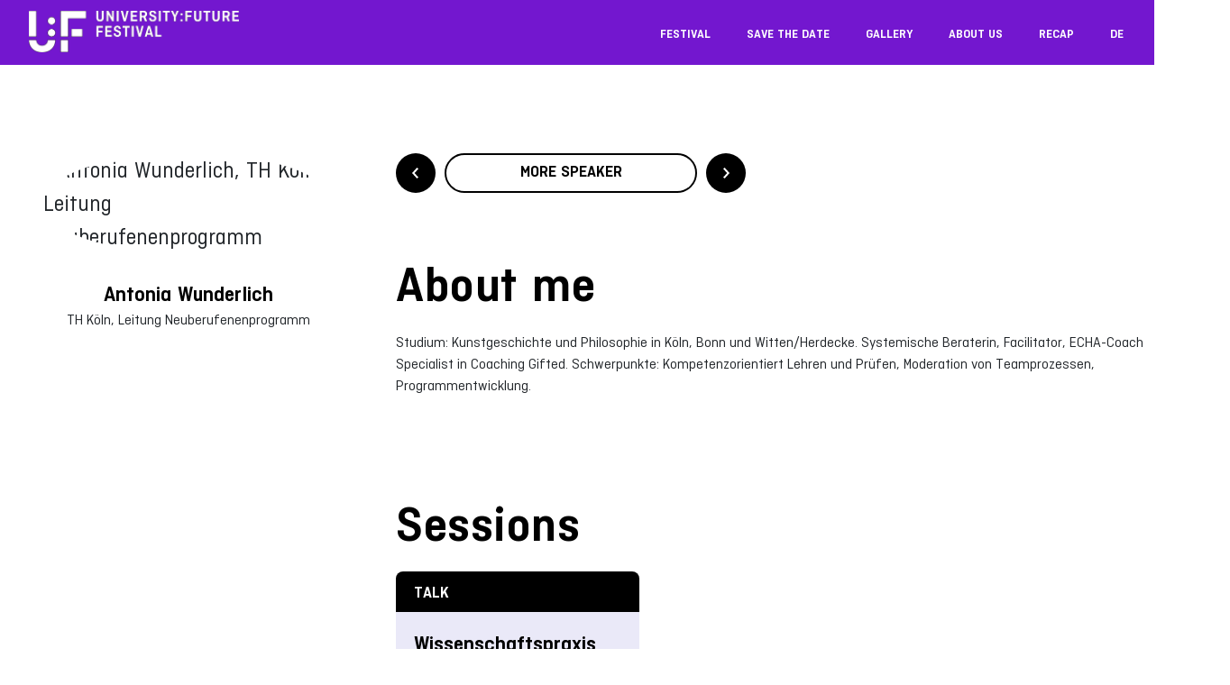

--- FILE ---
content_type: text/css
request_url: https://festival.hfd.digital/en/wp-content/plugins/sessionize/assets/style/editor.css?ver=1667921748
body_size: 168
content:
.sessionize-block {
	text-align: center;
	color: #fff;
	background-color: #1ab394;
	padding: 10px;
	padding: 15px 20px 15px 20px;
	border-radius: 0 0 5px 5px;
	font-weight: 700;
}
.sessionize-block .italic {
	font-style: italic;
}
.sessionize-block .strong {
	font-weight: bold;
}
.sessionize-block img.logo {
	height: 36px;
}

--- FILE ---
content_type: text/css
request_url: https://festival.hfd.digital/en/wp-content/themes/university-future-festival/style.css?ver=1.2025.2.1
body_size: 157973
content:
/* @import must be at top of file, otherwise CSS will not work */
/* Version: 231121 */
@font-face {
  font-family: 'ciutadella-regular';
  src: url('assets/fonts/ciutadella-regular.eot');
  src: url('assets/fonts/ciutadella-regular.eot?#iefix') format("embedded-opentype"), url('assets/fonts/ciutadella-regular.woff') format("woff"), url('assets/fonts/ciutadella-regular.ttf') format("truetype"), url('assets/fonts/ciutadella-regular.svg#CreativeBlockBBBold') format("svg");
  font-weight: normal;
  font-style: normal;
}

@font-face {
  font-family: 'ciutadella-regular-italic';
  src: url('assets/fonts/ciutadella-regular-italic.eot');
  src: url('assets/fonts/ciutadella-regular-italic.eot?#iefix') format("embedded-opentype"), url('assets/fonts/ciutadella-regular-italic.woff') format("woff"), url('assets/fonts/ciutadella-regular-italic.ttf') format("truetype"), url('assets/fonts/ciutadella-regular-italic.svg#CreativeBlockBBBold') format("svg");
  font-weight: normal;
  font-style: italic;
}

@font-face {
  font-family: 'ciutadella-semibold';
  src: url('assets/fonts/ciutadella-semibold.eot');
  src: url('assets/fonts/ciutadella-semibold.eot?#iefix') format("embedded-opentype"), url('assets/fonts/ciutadella-semibold.woff') format("woff"), url('assets/fonts/ciutadella-semibold.ttf') format("truetype"), url('assets/fonts/ciutadella-semibold.svg#CreativeBlockBBBold') format("svg");
  font-weight: bold;
  font-style: normal;
}

@font-face {
  font-family: 'ciutadella-semibold-italic';
  src: url('assets/fonts/ciutadella-semibold-italic.eot');
  src: url('assets/fonts/ciutadella-semibold-italic.eot?#iefix') format("embedded-opentype"), url('assets/fonts/ciutadella-semibold-italic.woff') format("woff"), url('assets/fonts/ciutadella-semibold-italic.ttf') format("truetype"), url('assets/fonts/ciutadella-semibold-italic.svg#CreativeBlockBBBold') format("svg");
  font-weight: bold;
  font-style: italic;
}

/*
    Theme Name: University:Future Festival;
    Description:
    Version: 1.2
    Author: TAU Berlin
    Author URI: https://www.tau-berlin.de
    Tags: Blank, HTML5, CSS3f
    Text Domain: universityfuturefestival
*/
html {
  font-family: sans-serif;
  -ms-text-size-adjust: 100%;
  -webkit-text-size-adjust: 100%;
}

* {
  scroll-behavior: smooth;
}

.transition-fade {
  transition: 0.4s;
  opacity: 1;
}

html.is-animating .transition-fade {
  opacity: 0;
}

body {
  background: #fff;
  margin: 0;
  padding: 0;
  font-family: "ciutadella-regular", arial, helvetica;
  font-size: 25px;
  line-height: 150%;
  overflow-x: hidden;
}

body.single,
body.creativespace {
  background-color: #fff;
}

body.page-template-template-creative-space2021 {
  background-color: #9532f5;
}

.bg {
  padding: 50px 0;
}

.bg.white {
  background-color: #fff;
}


.bg.black {
  background-color: #000;
}

.bg.blue {
  width: 100%;
  padding: 24px;
}

.bg.blue .ks-full-width {
  background-color: #7317CF;
  padding: 40px;
  color: #fff;
  border-radius: 50px;
  max-width: 2000px;
}

.bg.blue h2 {
  color: #fff;
}

.bg.blue a {
  color: #fff;
  border-color: #fff;
}

.bg.blue a:hover {
  color: #fff;
  border-color: #000;
}

.bg.border-top {
  border-top: 2px solid #000 !important;
}

.bg.ultramarine {
  padding: 20px 0;
}

.mobile-only {
  display: inline-block !important;
}

.desktop-only {
  display: none !important;
}

h1 {
  font-family: "ciutadella-semibold", arial, helvetica;
  font-size: 40px;
  line-height: 48px;
  color: #000;
  font-weight: normal;
  margin: 40px 0 20px 0;
}

h1:first-child {
  margin-bottom: 35px;
}

h2 {
  font-family: "ciutadella-semibold", arial, helvetica;
  font-size: 32px;
  line-height: 32px;
  color: #000;
  font-weight: normal;
  margin: 0 0 15px 0;
}

h3,
h4 {
  font-family: "ciutadella-semibold", arial, helvetica;
  font-size: 24px;
  line-height: 32px;
  color: #000;
  font-weight: normal;
  margin: 0;
}

h5 {
  font-family: "ciutadella-semibold", arial, helvetica;
  font-size: 24px;
  line-height: 32px;
  color: #382eb7;
  font-weight: normal;
  margin: 0 0 1rem 0;
}

h6 {
  font-family: "ciutadella-regular", arial, helvetica;
  font-size: 16px;
  line-height: 24px;
  color: #000;
  margin: 0;
  letter-spacing: 0.5px;
}

p {
  font-family: "ciutadella-regular", arial, helvetica;
  font-size: 24px;
  line-height: 32px;
  font-weight: normal;
  margin: 0 0 30px 0;
}

ol, ul {
  margin: 0 0 30px 0;
  padding-left: 16px;
}

ul {
  list-style-type: disc;
}

ol li, ul li {
  font-size: 16px;
  font-family: "ciutadella-regular", arial, helvetica;
  line-height: 140%;
  margin: 0 0 10px 0;
}

div.veranstalter p {
  font-size: 16px;
  line-height: 24px;
  margin: 0 0 30px 0;
}

p strong,
p b {
  font-family: "ciutadella-semibold";
  font-weight: normal;
}

p em,
p i {
  font-family: "ciutadella-regular-italic";
  font-weight: normal;
}

p a {
  font-family: "ciutadella-semibold", arial, helvetica;
  color: #000;
  text-decoration: none;
  border-bottom: 2px solid #000;
}

li a {
  font-family: "ciutadella-semibold", arial, helvetica;
  color: #000;
  text-decoration: none;
  border-bottom: 2px solid #000;
}

figcaption a {
  color: #000;
  text-decoration: none;
  border-bottom: 2px solid #009c9b;
}

p a:hover,
li a:hover,
figcaption a:hover {
  color: #2E5CFB;
  border-bottom: 2px solid #2E5CFB;
}

a {
  text-decoration: none;
}

a:hover,
a:active,
a:focus {
  text-decoration: none;
}

h3 a {
  color: #382eb7;
  text-decoration: none;
}

h3 a:hover {
  color: #382eb7;
  text-decoration: none;
  border-bottom: 2px solid #382eb7;
}

ul {
  padding: 0 0 1rem 1rem;
}

video::-webkit-media-controls {
  display: none !important;
}

.btn-primary {
  display: inline-block;
  position: relative;
  font-family: "ciutadella-semibold", arial, helvetica;
  font-size: 12px;
  padding: 13px 15px 9px 15px;
  line-height: 16px;
  background: #FF5A6E;
  color: #FFFFFF;
  width: auto;
  height: 48px;
  border-radius: 24px;
  outline: none;
  box-shadow: none;
}
.btn-primary::after {
  content: '';
  display: block;
  position: absolute;
  right: 20px;
  top: 50%;
  transform: translateY(-50%);
  width: 20px;
  height: 20px;
  background: transparent url("assets/img/arrow_small_btn.svg") 0 0 no-repeat;
  background-size: 20px 20px;
  transition: all 0.3s ease-in-out;
  filter: invert(100%);
}

  .btn-primary:hover,
  .btn-primary:active,
  .btn-primary:focus {
    color: #fff;
    background: #FF5A6E;
    outline: none;
    box-shadow: none;
  }

.btn-primary:hover::after,
.btn-primary:active::after,
.btn-primary:focus::after {
  transform: translateX(10px) translateY(-50%);
}


  .btn-primary.second {
    margin-left: 15px;
    border: none !important;
    background: none;
  }


  .btn-primary.second:hover {
    border: none!important;

  }


  .btn-secondary,
  .wp-block-button__link {
    display: inline-block;
    height: 48px;
    background: #FFF;
    border: 2px solid #000;
    color: #000;
    font-family: "ciutadella-semibold", arial, helvetica;
    font-size: 12px;
    line-height: 16px;
    border-radius: 24px;
    padding: 15px 19px 9px 19px;


    outline: none;
    box-shadow: none;
    margin: 0 0 30px 0;
  }

  .btn-secondary:hover,
  .btn-secondary:active,
  .btn-secondary:focus {
    color: #fff;
    background-color: #000;
    border-color: #000;
  }

  .wp-block-button__link:hover,
  .wp-block-button__link:active,
  .wp-block-button__link:focus {
    color: #fff;
    background-color: #000;
    border-color: #000;
  }

  figure {
    margin: 0;
  }

  .container-fluid {
    padding-left: 8px !important;
    padding-right: 8px !important;
  }

  /* forms */
  .wpcf7-form {
    width: 100%;
    max-width: 620px;
    padding: 15px 0;
  }

  .wpcf7 .form-label-group input {
    height: 53px;
  }

  .wpcf7 .form-label-group>label {
    position: absolute;
    top: 0;
    left: 0;
    transition: all 0.1s ease-in-out;
    z-index: 1;
  }

  .wpcf7 .form-label-group>label.move {
    opacity: 0.4;
    font-size: 10px;
    top: -3px;
    left: 0;
  }

  .wpcf7 label {
    font-size: 16px;
  }

  .wpcf7 textarea {
    width: 100%;
    height: 160px;
    color: #495057;
    line-height: 1.5;
    font-size: 16px;
  }

  /*HEADER*/
  .header {
    top: 0;
    position: absolute;
    width: 100%;
    background-color: #7317CF;
    padding: 18px 0;
    transition: top 0.3s;
    z-index: 1000;
    border-bottom: 2px solid #7317CF;
  }

  .header img {
    filter: invert(100%);
  }

  .header.fix {
    position: fixed;
    top: -66px;
  }

  .header img {
    width: 148px;
    height: 29px;
  }

  .header #tkbuttonholder {
    display: none;
  }

  /*MENU*/
  #menuToggle {
    display: block;
    position: absolute;
    top: -15px;
    right: 15px;
    z-index: 1;
    -webkit-user-select: none;
    user-select: none;
  }

  #menuToggle input {
    display: block;
    width: 40px;
    height: 32px;
    position: absolute;
    top: -7px;
    left: -5px;
    cursor: pointer;
    opacity: 0;
    /* hide this */
    z-index: 2;
    /* and place it over the hamburger */
    -webkit-touch-callout: none;
  }

  #menuToggle span {
    display: block;
    width: 36px;
    height: 6px;
    margin-bottom: 6px;
    position: relative;
    background: #FFFFFF;
    z-index: 1;
    transform-origin: 0px 0px;
    transition: transform 0.5s cubic-bezier(0.77, 0.2, 0.05, 1), background 0.5s cubic-bezier(0.77, 0.2, 0.05, 1), opacity 0.55s ease;
  }

  #menuToggle span:first-child {
    transform-origin: 0% 0%;
  }

  #menuToggle span:nth-last-child(2) {
    width: 100%;
    transform-origin: 0% 100%;
  }

  #menuToggle input:checked~span {
    opacity: 1;
    background: #fff;
    transform: rotate(45deg);
  }

  #menuToggle input:checked~span:nth-last-child(2) {
    width: 100%;
  }

  #menuToggle input:checked~span:nth-last-child(3) {
    opacity: 0;
    transform: rotate(0deg) scale(0.2, 0.2);
  }

  #menuToggle input:checked~span:nth-last-child(2) {
    opacity: 1;
    transform: rotate(-45deg);
  }

  #menu-menue,
  #menu-menu {
    background: #000;
    position: fixed;
    width: 100%;
    height: 100%;
    top: 0;
    margin: 0;
    padding: 30px;
    padding-top: 65px;
    text-align: left;
    right: 0px;
    list-style-type: none;
    -webkit-font-smoothing: antialiased;
    transform-origin: 0% 0%;
    transform: translate(100%, 0);
    transition: transform 0.5s cubic-bezier(0.77, 0.2, 0.05, 1);
    overflow-y: scroll;
  }

  #menu-menue li,
  #menu-menu li {
    padding: 5px 0 25px 10px;
    font-size: 24px;
    line-height: 32px;
    position: relative;
    font-family: "ciutadella-semibold", arial, helvetica;
    margin: 0;
  }

  #menu-menue li ul.sub-menu,
  #menu-menu li ul.sub-menu {
    list-style-type: none;
    margin: 0;
    padding: 5px 0 0 0;
  }

  #menu-menue li ul.sub-menu li,
  #menu-menu li ul.sub-menu li {
    padding: 5px 0 5px 0;
    font-family: "ciutadella-regular", arial, helvetica;
  }

  #menu-menue li ul.sub-menu li a,
  #menu-menu li ul.sub-menu li a {
    font-family: "ciutadella-regular", arial, helvetica;
    color: #fff;
    border-bottom: none;
  }

  #menu-menue li ul.sub-menu li.current_page_item a,
  #menu-menu li ul.sub-menu li.current_page_item a,
  #menu-menue li ul.sub-menu li a:hover,
  #menu-menu li ul.sub-menu li a:hover {
    color: #009c9b;
  }

  #menu-menue li ul.sub-menu li:last-child,
  #menu-menu li ul.sub-menu li:last-child {
    padding-bottom: 0;
  }

  #menu-menue li a,
  #menu-menu li a {
    color: #fff;
    border-bottom: none;
  }

  #menu-menue li.current_page_item a,
  #menu-menue li a:hover {
    color: #009c9b;
    text-decoration: none;
  }

  #menu-menu li.current_page_item a,
  #menu-menu li a:hover {
    color: #009c9b;
    text-decoration: none;
  }

  #menu-menue li.meta,
  #menu-menu li.meta {
    padding: 5px 0 5px 10px;
  }

  #menu-menue li.meta a,
  #menu-menu li.meta a {
    font-size: 16px;
    line-height: 24px;
    position: relative;
    font-family: "ciutadella-regular", arial, helvetica;
    border-bottom: none;
  }

  #menu-menue li.tkbutton,
  #menu-menu li.tkbutton {
    padding: 25px 0 10px 10px;
  }

  #menu-menue li.tkbutton a,
  #menu-menu li.tkbutton a {
    display: inline-block;
    font-family: "ciutadella-semibold", arial, helvetica;
    font-size: 16px;
    line-height: 24px;
    padding: 15px 20px 0 20px;
    color: #000 !important;
    animation: none;
    height: 44px;
    border-radius: 22px;
    background-color: #fff;
    border: none !important;
  }

  #menu-menue li.meta:first-child,
  #menu-menu li.meta:first-child {
    padding-top: 50px;
  }

  #menuToggle input:checked~ul {
    transform: scale(1, 1);
    opacity: 1;
  }

  /* ARTICLE */
  article {
    margin: 63px 0 0 0;
  }

  article.creativespace {
    margin: 100 0 0 0;
  }

  article .home {
    background: #7317CF;
    margin: 0 !important;
    padding: 50px 0 0 0;
  }

  article .home figure {
    padding-top: 30px;
  }

  article .home figure img,
  article .home figure video {
    width: 100%;
    height: auto;
  }

  article .home .caption h2 {
    font-family: "ciutadella-semibold", arial, helvetica;
    color: #fff;
    font-size: 15vw;
    line-height: 14vw;
    letter-spacing: 0.5px;
    margin: 0 0 15px 0;
    text-transform: uppercase;
    position: absolute;
    left: -9999px;
  }

  article .home .caption h3 {
    font-family: "ciutadella-semibold", arial, helvetica;
    color: #000;
    font-size: 56px;
    line-height: 64px;
    margin: 0 0 30px 0;
  }

  article .home .caption .hl-part {
    display: block;
    margin: 5px 0;
    padding: 10px;
    padding-left: 0px;
    font-size: 3vw;
    line-height: 1;
    font-size: 24px;
    width: max-content;
    font-weight: bold;
    position: relative;
    left: 0px;
    text-transform: initial;
  }

  article .home .caption .hl-part span {
    background: #fff;
    color: #000;
    padding: 10px;
    padding-left: 15px;
    padding-right: 15px;
    font-family: "ciutadella-semibold", arial, helvetica;
  }

  article .home .caption .hl-part.small span {
    background: #000 !important;
    color: #fff !important;
    font-family: "ciutadella-semibold", arial, helvetica
  }

  article .home .caption {
    display: flex;
    flex-direction: column;
  }

  article .home .caption .hl-part:first-child {
    margin-top: 40px;
  }

  article .home .caption .buttons {
    margin-top: 30px;
    margin-bottom: 20px;
  }

  /*HOME*/
    body.home article {
    margin: 0 !important;
   }

   body.home article .container-fluid.banner {
    padding: 20px 0;
  }

  body.home article img.unterstuetzer1 {
    margin: 0 60px 20px 0;
  }

  body.home article img.unterstuetzer2 {
    margin: 0 0 41px 0;
  }

  body.home article .socialproof {
    margin-top: 40px;
  }

  body.home article .owl-carousel {
    width: 100%;
    width: calc(100% - 10px);
  }

  body.home article .owl-carousel .item p {
    font-size: 18px;
    line-height: 29px;
    color: #000;
  }

  body.home article .owl-carousel .item p strong {
    display: block;
    font-size: 24px;
    line-height: 32px;
    font-family: "ciutadella-semibold-italic";
    font-weight: bold;
    font-style: italic;
    margin: 0 0 8px 0;
  }

  body.home article .owl-carousel .item p span {
    display: block;
  }

  body.home article .owl-carousel .owl-nav {
    display: none;
  }

  body.home article .owl-carousel .owl-dots {
    display: block;
    margin: -20px 0 0 0;
  }

  body.home article .owl-carousel .owl-dots .owl-dot {
    display: inline-block;
    width: 16px;
    height: 16px;
    border-radius: 8px;
    overflow: hidden;
    background: #fff;
    margin: 0 8px 0 0;
  }

  body.home article .owl-carousel .owl-dots .owl-dot.active {
    background-color: #009c9b;
  }

  body.home article .container-fluid.banner {
    background: #7317CF !important;
  }

  body.home article .news h3 {
    font-family: "ciutadella-semibold", arial, helvetica;
    color: #FFFFFF;
    font-size: 40px;
    line-height: 48px;
    letter-spacing: 0.5px;
    margin: 0 0 10px 0;
  }

  body.home article .news .owl-carousel {
    margin: 20px 0;
  }

  body.home article .news .owl-carousel .item {
    background-color: #FFFFFF;
    padding: 20px 15px;
    border-radius: 0;
  }

  body.home article .news .owl-carousel .item p {
    font-family: "ciutadella-semibold", arial, helvetica;
    color: #000;
    font-size: 20px;
    line-height: 30px;
    margin: 0;
  }

  body.home article .news .owl-carousel .item a {
    display: inline-block;
    width: auto;
    height: 48px;
    border-radius: 24px;
    border: 2px solid #000;
    color: #000;
    background-color: transparent;
    font-family: "ciutadella-semibold", arial, helvetica;
    font-size: 16px;
    line-height: 24px;
    padding: 10px 20px 0 20px;
    margin: 10px 0 0 0;
  }

  body.home article .news .owl-carousel .item a:hover {
    color: #fff;
    background-color: #000;
  }

  body.home article .news .owl-carousel .owl-dots {
    display: block;
    margin: 10px 0 0 0;
  }

  aside .logos img.unterstuetzer1,
  aside .logos img.unterstuetzer2 {
    margin-bottom: 50px;
  }

  article .faq-content .faqs_index {
    margin-bottom: 15px;
  }

  article a.faq {
    display: block;
    position: absolute;
    z-index: 10;
    top: 0;
    right: 0;
    width: 50px;
    height: 50px;
    text-align: center;
    font-family: "ciutadella-semibold", arial, helvetica;
    font-size: 12px;
    line-height: 16px;
    text-transform: uppercase;
    color: #fff;
    background-color: #009c9b;
    border-radius: 50px;
    overflow: hidden;
    padding: 15px 0 0 0;
  }

  article a.faq:hover {
    background-color: #000;
  }

  article .facts {
    justify-content: center;
  }

  article .facts h6 {
    font-family: "ciutadella-regular", arial, helvetica;
    color: #000;
    font-size: 16px;
    line-height: 24px;
    width: 100%;
    min-width: 130px;
    text-align: left;
    margin: 0 0 40px 0;
  }

  article .facts h6 span {
    font-family: "ciutadella-semibold", arial, helvetica;
    display: block;
    font-size: 24px;
    line-height: 32px;
    width: 130px;
    height: 130px;
    text-align: left;
    margin: 0;
    padding: 36px 0 0 0;
  }

  article .partner {
    margin: 0 -15px 20px -15px;
  }

  article .partner img {
    width: 100%;
    height: auto;
    margin: 0 0 50px 0;
  }

  article div.person {
    margin-bottom: 50px;
  }

  article div.person img {
    display: block;
    width: 150px;
    height: 150px;
    border-radius: 150px;
    margin: 0 0 20px 0;
  }

  article .faq-container p.faqs_option {
    color: #000;
    margin: 0 0 20px 0;
    padding: 0;
    border-bottom: 1px solid #fff;
    cursor: pointer;
    font-size: 16px;
    line-height: 24px;
    display: block;
    clear: both;
    width: auto;
    float: left;
  }

  article .faq-container p.faqs_option.selected,
  article .faq-container p.faqs_option:hover {
    border-bottom: 1px solid #000;
  }

  article .faq-container .faqs .entry h3 {
    padding: 0 0 0 40px;
    margin-bottom: 25px;
    background: #fff url("assets/img/faq-dropdown_open_blue.svg") 0 5px no-repeat;
    background-size: 20px 20px;
    cursor: pointer;
  }

  article .faq-container .faqs .entry h3.closed {
    background: #fff url("assets/img/faq-dropdown_blue.svg") 0 5px no-repeat;
    background-size: 20px 20px;
  }

  article .faq-container .faqs .entry p {
    padding-left: 40px;
  }

  article .faq-container .faqs .entry ul,
  article .faq-container .faqs .entry ol {
    padding-left: 56px;
  }

  /* FAQ */
  .bg-white {
    background-color: #fff;
    margin: 15px 20px;
  }

  /* SPEAKER */
  article .speaker-container .speaker {
    padding: 0 0 60px 0;
  }

  article .speaker-container .speaker figure {
    margin: 0;
    width: 100%;
    height: auto;
    overflow: hidden;
    border-radius: 100%;
    margin: 0 0 30px 0;
  }

  article .speaker-container .speaker h3 {
    font-size: 24px;
    line-height: 32px;
    margin: 0 0 5px 0;
    padding: 0;
    font-family: "ciutadella-semibold", arial, helvetica;
    color: #212529;
  }

  article .speaker-container .speaker p {
    font-size: 16px;
    line-height: 24px;
    margin: 0;
    padding: 0;
  }

  article.speaker .speakerpag {
    width: 100%;
    margin: 0 0 60px 0;
    display: inline-block;
  }

  article.speaker .speakerpag .back {
    display: block;
    width: 44px;
    height: 44px;
    float: left;
    border-radius: 40px;
    text-decoration: none;
    overflow: hidden;
    background: #000 url("assets/img/arrow-speaker.svg") center center no-repeat;
    background-size: 20px 20px;
    text-indent: -9999px;
    margin: 0px 0 0 0;
  }

  article.speaker .speakerpag .next {
    display: block;
    width: 44px;
    height: 44px;
    float: left;
    border-radius: 40px;
    text-decoration: none;
    overflow: hidden;
    background: #000 url("assets/img/arrow-speaker.svg") center center no-repeat;
    background-size: 20px 20px;
    text-indent: -9999px;
    margin: 0px 0 0 0;
    transform: rotate(180deg);
  }

  article.speaker .speakerpag .btn {
    font-family: "ciutadella-semibold", arial, helvetica;
    display: block;
    height: 44px;
    width: calc(100% - 120px);
    margin: 0px 10px 0 10px;
    float: left;
    font-size: 18px;
    font-weight: 800;
    letter-spacing: 0px;
    line-height: 24px;
    text-align: center;
    color: #000;
    border: 2px solid #000;
    border-radius: 22px;
    text-transform: uppercase;
  }

  article.speaker figure img {
    width: 100%;
    border-radius: 100%;
    overflow: hidden;
    margin: 0 0 30px 0;
  }

  article.speaker .caption {
    margin-bottom: 70px;
  }

  article.speaker .caption h1 {
    font-family: "ciutadella-semibold", arial, helvetica;
    color: #000;
    font-size: 24px;
    line-height: 32px;
    margin: 0;
    width: 100%;
    text-align: center;
  }

  article.speaker p {
    font-size: 16px;
    line-height: 24px;
  }

  article.speaker p a {
    font-family: "ciutadella-semibold", arial, helvetica;
    color: #000;
    text-decoration: none;
  }

  article.speaker .caption p {
    width: 100%;
    text-align: center;
    margin-bottom: 0;
  }

  article.speaker h6 {
    font-family: "ciutadella-semibold", arial, helvetica;
    font-size: 40px;
    line-height: 48px;
    color: #000;
    font-weight: normal;
    margin: 0 0 20px 0;
  }

  article.speaker .caption ul {
    list-style-type: none;
    display: inline-block;
    margin: 30px 0 0 0;
    padding: 0;
    display: flex;
    justify-content: center;
    width: 100%;
  }

  article.speaker .caption ul li {
    padding: 0;
    margin: 0 10px;
    float: left;
  }

  article.speaker .caption ul li a {
    display: block;
    width: 25px;
    height: 25px;
    background-color: #009c9b;
    overflow: hidden;
    border-radius: 25px;
    text-indent: -9999px;
    border-bottom: none;
  }

  article.speaker .caption ul li a:hover {
    border-bottom: none;
  }

  article.speaker .caption ul li a.tw {
    background: url("assets/img/icn_x_2025.svg") center center no-repeat;
    background-size: 100% auto;
  }

  article.speaker .caption ul li a.li {
    background: url("assets/img/icn_linkedin_2025.svg") center center no-repeat;
    background-size: 100% auto;
  }

  article.speaker .caption ul li a.fb {
    background: url("assets/img/icn_facebook_2025.svg") center center no-repeat;
    background-size: 100% auto;
  }

  article.speaker .caption ul li a.in {
    background: url("assets/img/icn_instagram_2025.svg") center center no-repeat;
    background-size: 100% auto;
  }

  article.speaker .session_blk {
    padding: 30px 0 0 0;
  }

  article.speaker .sessionteaser {
    max-width: 300px !important;
    width: 300px !important;
  }

  article.speaker .sessionteaser span {
    display: block;
    width: 100%;
    background-color: #000;
    font-family: "ciutadella-semibold", arial, helvetica;
    font-size: 18px;
    line-height: 29px;
    color: #fff;
    text-align: left;
    text-transform: uppercase;
    padding: 9px 0 7px 20px;
    border-radius: 8px 8px 0 0 ;
  }

  article.speaker .sessionteaser p {
    display: block;
    background-color: rgba(56, 46, 183, 0.1);
    padding: 20px;
    min-height: 90px;
    font-family: "ciutadella-semibold", arial, helvetica;
    font-size: 24px;
    line-height: 32px;
    color: #000;
    border-radius: 0 0 8px 8px ;
  }

  article.speaker .sessionteaser p a {
    color: #000;
    text-decoration: none;
    border-bottom: none;
  }

  article.speaker .sessionteaser p a:hover {
    color: #000;
    text-decoration: none;
    border-bottom: none;
  }

  article .session-list h4 {
    color: #382eb7;
    font-family: "ciutadella-semibold", arial, helvetica;
    font-size: 30px;
    line-height: 30px;
    padding: 0 0 20px 0;
  }

  article .session-list .filter span {
    display: block;
    width: 100%;
    font-family: "ciutadella-semibold", arial, helvetica;
    cursor: pointer;
    color: #382eb7;
    font-size: 16px;
    line-height: 16px;
    text-align: center;
    padding: 10px 0;
    background: #fff;
    margin: 0 0 15px 0;
  }

  article .session-list .filter.active span {
    color: #fff;
    background-color: #382eb7;
  }

  article .session-list .theme {
    margin-bottom: 70px;
  }

  article .session-list .theme span {
    display: block;
    width: 100%;
    font-family: "ciutadella-semibold", arial, helvetica;
    color: #382eb7;
    font-size: 16px;
    line-height: 18px;
    text-align: center;
    padding: 10px 0;
    background: #fff;
    margin: 0;
  }

  article .session-list .theme span.btn {
    border-radius: 0;
    background: #fff url("assets/img/arrow-dropdown.svg") right center no-repeat;
    background-size: 60px 20px;
  }

  article .session-list .theme span.btn:hover {
    color: #fff;
    background-color: #382eb7;
    cursor: pointer;
  }

  article .session-list .theme .theme_container {
    display: none;
  }

  article .session-list .theme .tagfilter {
    margin: 0;
    color: #fff;
    background-color: #382eb7;
    cursor: pointer;
  }

  article .session-list .theme .tagfilter.active,
  article .session-list .theme .tagfilter:hover {
    background-color: #605ac4;
  }

  article .session-list .session .cont {
    background-color: #fff;
    padding: 15px 10px;
    margin-bottom: 15px;
  }

  article .session-list .session .cont .speaker {
    font-size: 18px;
    line-height: 29px;
    display: block;
    margin: 0;
    text-align: left;
  }

  article .session-list .session .cont h6 {
    color: #382eb7;
    font-family: "ciutadella-semibold", arial, helvetica;
    font-size: 22px;
    line-height: 32px;
    padding: 0 0 20px 0;
    cursor: pointer;
  }

  article .session-list .session .cont p {
    font-size: 16px;
    line-height: 24px;
    color: #000;
    width: 100%;
    text-align: right;
  }

  article .session-list .session .cont p .room {
    display: block;
    color: #382eb7;
    float: right;
    font-family: "ciutadella-semibold", arial, helvetica;
    font-size: 16px;
    line-height: 24px;
  }

  article .session-list .session .cont p .room.main {
    font-family: "ciutadella-semibold", arial, helvetica;
    line-height: 16px;
    color: #f05a23;
    padding: 0 0 10px 0;
  }

  article .session-list .session .cont button {
    display: block;
    background: transparent;
    position: relative;
    float: right;
    text-indent: -9999px;
    border: none;
    overflow: hidden;
    cursor: pointer;
    margin: -3px 0 0 0;
    padding: 0;
    width: 20px;
    height: auto;
  }

  article .session-list .session .cont button:after {
    content: "";
    display: block;
    width: 20px;
    height: 20px;
    background: #fff url("assets/img/faq-dropdown_open_red.svg") 0 0 no-repeat;
    background-size: 20px 20px;
    margin-top: -20px;
    -webkit-transition: -webkit-transform 1s;
    -moz-transition: -moz-transform 1s;
    transition: transform 1s;
  }

  article .session-list .session .cont.open button:after,
  article .session-list .session .cont button:hover:after {
    -webkit-transform: rotate(180deg);
    -moz-transform: rotate(180deg);
    transform: rotate(180deg);
  }

  article .session-list .session .cont .further {
    display: none;
  }

  article .session-list .session .cont .further p {
    text-align: left;
  }

  article .session-list .session .cont .further p.further_blk {
    text-align: right;
    margin: 0 0 5px 0;
    padding: 0;
  }

  article .session-list .session .cont .further p.further_blk span {
    color: #f05a23;
    display: block;
  }

  article .session-list .session .cont .further p.further_blk a {
    color: #382eb7;
    font-family: "ciutadella-semibold", arial, helvetica;
  }

  article .session-list .session .cont .further ul {
    list-style-type: none;
    padding: 0;
    margin: 20px 0 0 0;
    display: inline-block;
    width: 100%;
  }

  article .session-list .session .cont .further ul li {
    display: inline-block;
    color: #382eb7;
    font-family: "ciutadella-semibold", arial, helvetica;
    font-size: 16px;
    line-height: 16px;
    padding: 5px;
    margin: 0 0 10px 5px;
    border: 1px solid #382eb7;
  }

  article .session-list .session .cont .further a.speakerlink {
    display: inline-block;
    text-align: right;
    margin-top: 30px;
  }

  article .session-list .session .cont .further a.speakerlink:hover {
    border-bottom: none;
  }

  article .session-list .session .cont .further a.speakerlink img {
    display: inline-block;
    width: 100%;
    height: auto;
    border-radius: 100%;
    overflow: hidden;
    margin-bottom: 15px;
  }

  /* SESSIONS */
  /* SINGLE VIEW SESSION 2021 */
  .page-template-template-single-session-php h6 {
    font-family: "ciutadella-semibold", arial, helvetica;
    color: #000;
    font-size: 18px;
    line-height: 25px;
    margin: 0 0 10px 0;
  }

  .page-template-template-single-session-php h1 {
    font-family: "ciutadella-semibold", arial, helvetica;
    color: #000;
    font-size: 32px;
    line-height: 40px;
    margin: 0 0 30px 0;
    width: 100%;
  }

  .page-template-template-single-session-php p {
    font-size: 16px;
    line-height: 24px;
  }

  .page-template-template-single-session-php ul.speaker {
    list-style-type: none;
    margin: 0;
    padding: 0;
  }

  .page-template-template-single-session-php ul.speaker li {
    margin: 0 0 30px 0;
  }

  .page-template-template-single-session-php ul.speaker li:last-child {
    margin: 0;
  }

  .page-template-template-single-session-php ul.speaker li img {
    width: 100%;
    max-width: 100px;
    height: auto;
    border-radius: 50%;
    overflow: hidden;
    margin: 0 0 10px 0;
  }

  .page-template-template-single-session-php ul.speaker li a {
    color: #000050;
    font-size: 18px;
    line-height: 25px;
  }

  .page-template-template-single-session-php ul.speaker li a.first {
    border-bottom: none;
    display: block;
  }

  .page-template-template-single-session-php ul.speaker li a.second {
    display: inline-block;
  }

  .page-template-template-single-session-php .detail {
    margin: 0 0 30px 0;
  }

  .page-template-template-single-session-php .detail h6 {
    font-size: 16;
    list-style-type: 21px;
    color: #9532f5;
    margin: 0;
    font-family: "ciutadella-regular", arial, helvetica;
    font-weight: 500;
  }

  .page-template-template-single-session-php .detail p {
    font-size: 16px;
    line-height: 24px;
    color: #000;
  }

  /* VIP Speaker */
  aside .vipspeaker h3 {
    font-family: "ciutadella-semibold", arial, helvetica;
    color: #000;
    font-size: 40px;
    line-height: 48px;
    letter-spacing: 0.5px;
    margin: 0 0 30px 0;
  }

  aside .vipspeaker figure {
    overflow: hidden;
    border-radius: 100%;
  }

  aside .vipspeaker figure.bw {
    -webkit-filter: grayscale(100%);
    filter: grayscale(100%);
  }

  aside .vipspeaker figure .square {
    position: relative;
    width: 100%;
    border-radius: 100%;
  }

  aside .vipspeaker figure .square:after {
    content: "";
    display: block;
    padding-bottom: 100%;
  }

  aside .vipspeaker figure .square a {
    position: absolute;
    width: 100%;
    height: 100%;
    border-radius: 100%;
    text-align: center;
    padding: 44% 0 0 0 !important;
    background-color: #000;
    opacity: 0;
    color: #fff;
    transition: opacity 0.4s ease-in-out;
    padding: 0;
  }

  aside .vipspeaker figure .square:hover a {
    opacity: 1;
  }

  aside .vipspeaker figure.bw:hover {
    -webkit-filter: grayscale(0);
    filter: grayscale(0);
  }

  aside .vipspeaker h4 {
    font-family: "ciutadella-semibold", arial, helvetica;
    color: #000;
    font-size: 22px;
    line-height: 32px;
    width: 100%;
    text-align: center;
    margin: 20px 0 10px 0;
  }

  aside .vipspeaker p {
    color: #000;
    font-size: 22px;
    line-height: 32px;
    width: 100%;
    text-align: center;
    margin: 0 0 40px 0;
  }

  .quote p {
    font-family: "ciutadella-semibold-italic", arial, helvetica;
    font-style: italic;
    font-size: 32px;
    line-height: 40px;
    color: #000;
    margin: 0 0 20px 0;
  }

  .quote p.person {
    font-family: "ciutadella-regular-italic", arial, helvetica;
    font-style: italic;
    font-size: 16px;
    line-height: 24px;
    color: #000;
    margin: 0;
  }

  .codedropz-upload-inner h3 {
    color: #495057;
    font-size: 24px !important;
  }

  /* TIMETABLE */

  .container-timetable {
    width: 100%;
    padding-left: 0px;
    padding-right: 0px;
  }

  .container-timetable .header-part.is-active {
    padding-bottom: 45px;
  }

  .container-timetable .header-part h2 {
    font-family: "ciutadella-semibold", arial, helvetica;
    color: #000;
    font-size: 32px;
    line-height: 40px;
    letter-spacing: 0;
    margin: 0 0 10px 0;
  }

  .container-timetable .header-part h3 {
    font-family: "ciutadella-semibold", arial, helvetica;
    color: #000;
    font-size: 24px;
    line-height: 32px;
    letter-spacing: 0;
    margin: 0;
  }

  .container-timetable .header-part h3 a {
    display: inline-block;
    width: 20px;
    height: 20px;
    border-radius: 10px;
    overflow: hidden;
    text-indent: -9999px;
    background: url("assets/img/arrow-speaker.svg") center center no-repeat;
    background-size: 20px 20px;
    margin: 0 10px 0 0;
  }

  .container-timetable .header-part h3 a.next {
    margin: 0 0 0 10px;
    transform: rotate(180deg);
  }

  .container-timetable .header-part h3 a.back:hover,
  .container-timetable .header-part h3 a.next:hover {
    text-decoration: none;
    border: none;
  }

  .container-timetable .header-part a.program {
    font-size: 18px;
    line-height: 25px;
    color: #000;
    text-decoration: none;
    border-bottom: 2px solid #000;
  }

  .page-template-template-sessionize-program2025 a.program:hover {
    color: #7317CF;
    border-bottom: 2px solid #7317CF;
  }

  .container-timetable .header-part .filter-part {
    padding-top: 35px;
    padding-bottom: 10px;
  }

  .container-timetable .header-part .filter-part button.filter {
    display: inline-block;
    width: 100%;
    height: 50px;
    border-radius: 25px;
    font-family: "ciutadella-semibold", arial, helvetica;
    color: #fff;
    font-size: 16px;
    line-height: 16px;
    background-color: #009c9b;
    -webkit-transition: all 0.4s ease-in-out;
    transition: all 0.4s ease-in-out;
    border: none;
    margin: 0 0 15px 0;
  }

  .container-timetable .header-part .filter-part button.filter.active,
  .container-timetable .header-part .filter-part button.filter:hover {
    background-color: #000;
  }

  .container-timetable .header-part .filter-part ul.tracks {
    display: none;
  }

  .container-timetable .grid-part.is-active {
    margin-top: 45px;

  }

  .container-timetable .grid-part .item {
    position: relative;
    height: 3400px;
  }

  .container-timetable .grid-part .item h6 {
    font-family: "ciutadella-semibold", arial, helvetica;
    width: 100%;
    color: #000;
    text-align: center;
    font-size: 16px;
    line-height: 16px;
    padding: 12px 0;
    margin: 15px 0;
  }

  .container-timetable .grid-part .item .entry {
    position: absolute;
    width: 100%;
    background-color: #eee;
    border-radius: 4px;
    padding: 8px 10px 5px 8px;
    overflow: hidden;
    -webkit-transition: opacity 0.4s ease-in-out;
    transition: opacity 0.4s ease-in-out;
    display: flex;
    flex-direction: column;
  }

.container-timetable .grid-part .item .entry.faded {
    opacity: 0.2;
  }

  .container-timetable .grid-part .item .entry.clickme {
    transition: height 0.2s ease;
    cursor: pointer;
  }
.page-template-template-sessionize-program2025 .container-timetable .grid-part .item .entry {
  -webkit-transition: background-color 0.4s ease-in-out;
  transition: background-color 0.4s ease-in-out;
}

  .container-timetable .grid-part .item .entry.clickme .tracks {
    display: flex;
    flex-wrap: wrap;
    align-items: flex-end;
    margin-top: auto;
    padding-bottom: 10px;
    color: #000;
  }

  .container-timetable .grid-part .item .entry.clickme .tracks small {
    display: flex;
    margin-right: 0.3rem;
    font-size: 15px !important;
  }

  .container-timetable .grid-part .item .entry.clickme .tracks strong {
    font-weight: normal;
    line-height: 1.2;
  }

  .container-timetable .grid-part .item .entry.service_session {
    background: #FFF6;
    background-size: 1000px 1000px;
    border-left: none;
    padding-top: 22px;
    padding: 8px 10px 5px 18px;
  }

  .container-timetable .grid-part .item .entry.service_session .tracks {
    display: none;
  }

  .container-timetable .grid-part .item .entry.track_campus {
    border-left: 10px solid #59598d;
  }

  .container-timetable .grid-part .item .entry.track_date {
    border-left: 10px solid #b2b2ca;
  }

  .container-timetable .grid-part .item .entry.track_inclusivity {
    border-left: 10px solid #60219d;
  }

  .container-timetable .grid-part .item .entry.track_lead {
    border-left: 10px solid #aa5bf7;
  }

  .container-timetable .grid-part .item .entry.track_learn {
    border-left: 10px solid #dfc1fc;
  }

  .container-timetable .grid-part .item .entry.track_skills {
    border-left: 10px solid #30a676;
  }

  .container-timetable .grid-part .item .entry.track_ki {
    border-left: 10px solid #40e09f;
  }

  .container-timetable .grid-part .item .entry.track_vision {
    border-left: 10px solid #99efcc;
  }


  /* programm 2022 code */

  .participation {
    background-color: #FFFA5A;
    color: #000 !important;
  }

  .participation:hover,
  .participation.active {
    background-color: #FFf;
  }

  .highschool {
    background-color: #009c9b;
    color: #000 !important;
  }

  .highschool:hover,
  .highschool.active {
    background-color: #fff;
    color: #009c9b !important;
  }

  .digital_rooms {
    background-color: #8A3EFF;
    color: #000 !important;
  }

  .digital_rooms:hover,
  .digital_rooms.active {
    background-color: #fff;
    color: #8A3EFF !important;
  }

  .page-template-template-sessionize-program2022 .container-timetable .header-part .filter-part ul.tracks {
    display: block;
    padding: 0px;
  }

  .container-timetable .grid-part .item .entry.track_hochschule_for_future {
    border-left: 10px solid #009c9b;
  }

  .container-timetable .grid-part .item .entry.track_partizipation_staerken {
    border-left: 10px solid #FFFA5A;
  }

  .container-timetable .grid-part .item .entry.track_digitale_raeume_oeffnen {
    border-left: 10px solid #8A3EFF;
  }

  .page-template-template-sessionize-program2022 .owl-item:last-child {
    display: none !important;
  }

  .page-template-template-sessionize-program2022 .controller_holder {
    height: 0px;
    z-index: 2;
    position: relative;
  }

  .page-template-template-sessionize-program2022 .controller.btn_next {
    margin-right: 0px;
  }

  .page-template-template-sessionize-program2022 .controller.btn_prev {
    margin-left: 0px;
  }


  .page-template-template-sessionize-program2022 .container-timetable .grid-part .owl-carousel::after {
    display: none;
  }

  /* .page-template-template-sessionize-program2022 .container-timetable .grid-part .item .entry.service_session {
  background-color: #ffffff88 !important;
}
.page-template-template-sessionize-program2022 .container-timetable .grid-part .item .entry.service_session:hover {
  background-color: #ffffff88 !important;
} */

  .page-template-template-sessionize-program2022 .sticky-wrapper {
    height: 0px !important;
  }

  .page-template-template-sessionize-program2022 .container-timetable .header-part .filter-part ul.tracks li {
    display: inline-block;
    width: 105px;
    height: 36px;
    cursor: pointer;
    color: #fff;
    font-family: "ciutadella-semibold", arial, helvetica;
    font-size: 16px;
    line-height: 16px;
    letter-spacing: 0.2px;
    border-radius: 18px;
    padding: 10px 0 0 0;
    text-align: center;
    margin: 0 10px 10px 0;
    -webkit-transition: all 0.4s ease-in-out;
    transition: all 0.4s ease-in-out;
    width: auto !important;
    padding-left: 20px;
    padding-right: 20px;
  }

  .page-template-template-sessionize-program2022 .controller {
    position: relative;
    display: inline-block !important;
    width: 30px;
    height: 30px;
    background-size: 30px 30px;
    top: 32px !important;
  }

  .page-template-template-sessionize-program2022 .container-timetable .controller_holder {
    display: inline-block !important;
  }

  .page-template-template-sessionize-program2022 .overlay {
    background: #ff5657b3 !important;
  }

  .page-template-template-sessionize-program2023 .overlay {
    background: #ff5657 !important;
  }


  .page-template-template-sessionize-program2024 .overlay {
    background: #ff86fd !important;
  }


  .page-template-template-sessionize-program2022 .overlay .inner h2 {
    color: #009c9b !important;
  }

  .page-template-template-single-session2022 .speaker {
    list-style: none;
    text-align: center;
  }

  .page-template-template-single-session2022 .speaker a {
    border: 0px solid;
  }

  .page-template-template-speaker2022 aside .vipspeaker figure.bw {
    filter: none !important;
  }

  .container-timetable .grid-part .item .entry .crop {
    overflow: hidden;
    display: -webkit-box;
    -webkit-box-orient: vertical;
    text-overflow: ellipsis;
    height: 100%;
    line-height: 1.2em;
  }

  @media (min-width: 768px) {
    .page-template-template-sessionize-program2022 .owl-item {
      margin-right: 30px !important;
    }

    .page-template-template-sessionize-program2022 .controller.btn_prev {
      margin-left: 25px;
    }
  }

  @media (min-width: 992px) {
    .page-template-template-sessionize-program2022 .controller {
      display: none !important;
    }

    .page-template-template-sessionize-program2022 .owl-carousel .owl-stage {
      transition: none !important;
      transform: none !important;
      display: flex;
      width: 100% !important;
    }

    .page-template-template-sessionize-program2022 .owl-item {
      margin-right: 15px !important;
    }

    .page-template-template-sessionize-program2022 .owl-item:nth-child(5) {
      margin: 0px !important;
    }
  }

  /*  */
  .page-template-template-sessionize-program2023 .container-timetable .grid-part, .page-template-template-sessionize-program2024 .container-timetable .grid-part, .page-template-template-sessionize-program2025 .container-timetable .grid-part {
    overflow: hidden;
    padding-left: 85px;
  }

  .page-template-template-sessionize-program2023 ul.tracks, .page-template-template-sessionize-program2024 ul.tracks, .page-template-template-sessionize-program2025 ul.tracks {
    display: block;
    padding: 0;
    margin-top: 20px;
    margin-bottom: 0;
    z-index: 2;
  }

  .page-template-template-sessionize-program2023 ul.tracks li, .page-template-template-sessionize-program2024 ul.tracks li, .page-template-template-sessionize-program2025 ul.tracks li {
    display: inline-block;
    width: auto;
    margin: 0 10px 10px 0;
    padding: 10px;
    cursor: pointer;
    color: #fff;
    font-family: "ciutadella-semibold", arial, helvetica;
    font-size: 16px;
    line-height: 16px;
    letter-spacing: 0.2px;
    border-radius: 32px;
    text-align: left;
    border: 2px solid transparent;
    -webkit-transition: background-color 0.2s ease-in-out;
    transition: background-color 0.2s ease-in-out;
    background-color: #000;
  }

  .page-template-template-sessionize-program2023 ul.tracks li:hover,
  .page-template-template-sessionize-program2023 ul.tracks li.active {
    background-color: white;
    color: #009c9b;
    border: 2px solid #009c9b;
  }


  .page-template-template-sessionize-program2024 ul.tracks li:hover,
  .page-template-template-sessionize-program2024 ul.tracks li.active {
    background-color: white;
    color: #000;
    border: 2px solid #000;
  }

.page-template-template-sessionize-program2025 ul.tracks li:hover,
.page-template-template-sessionize-program2025 ul.tracks li.active {
  background-color: white;
  color: #000;
  border: 2px solid #000;
}

.page-template-template-sessionize-program2025 input.textsearch {width: 248px; margin: 0 24px 0 0; border: 2px solid #000; background: #FFFFFF url('[data-uri]') 205px center no-repeat; background-size: 24px 24px;}

  .page-template-template-sessionize-program2024 .accordion__toggle, .page-template-template-sessionize-program2025 .accordion__toggle, .page-template-template-sessionize-program2025 .accordion_toggle {
    border: 2px solid transparent;
    background-color: #000;
    color: white;
    font-weight: bold;
    border-radius: 32px;
    padding: 5px;
    padding-left: 10px;
    padding-right: 10px;
    border: 2px solid transparent;
  }

  .page-template-template-sessionize-program2024 .accordion__toggle:hover, .page-template-template-sessionize-program2025 .accordion__toggle:hover, .page-template-template-sessionize-program2025 .accordion_toggle:hover {
    border-color: #000;
  }

  .page-template-template-sessionize-program2024 .accordion__toggle img, .page-template-template-sessionize-program2025 .accordion__toggle img, .page-template-template-sessionize-program2025 .accordion_toggle img {
    transform: rotate(-90deg);
    filter: invert(1);
  }



  .page-template-template-sessionize-program2024 .timetable__date-button, .page-template-template-sessionize-program2025 .timetable__date-button, .page-template-template-sessionize-barrierearm2025 .timetable__date-button {
    background-color: #fff;
    padding: 5px;
    padding-left: 8px;
    padding-right: 8px;
    color: #000 !important;
    border-radius: 4px;
    margin-right: 16px;
    display: inline-block;
    border: 2px solid black;
  }

  .page-template-template-sessionize-program2024 .timetable__date-button:hover,
  .page-template-template-sessionize-program2024 .timetable__date-button.active,
  .page-template-template-sessionize-barrierearm2025 .timetable__date-button:hover,
  .page-template-template-sessionize-barrierearm2025 .timetable__date-button.active,
  .page-template-template-sessionize-program2025 .timetable__date-button:hover,
  .page-template-template-sessionize-program2025 .timetable__date-button.active {
    background-color: #000;
    color: #fff !important;
  }

  .page-template-template-sessionize-program2024 .container-timetable .header-part a.program, .page-template-template-sessionize-program2025 .container-timetable .header-part a.program {
    display: inline-block;
    position: initial;
    margin-top: 0;
  }

  .page-template-template-sessionize-program2023 .accordion__toggle {
    border: 2px solid transparent;
    background-color: #009c9b;
    color: white;
    font-weight: bold;
    border-radius: 4px;
    padding: 5px;
    padding-left: 10px;
    padding-right: 10px;
    border: 2px solid transparent;
  }

  .page-template-template-sessionize-program2023 .accordion__toggle:hover {
    border-color: white;
  }

  .page-template-template-sessionize-program2023 .accordion__toggle img {
    transform: rotate(-90deg);
    filter: invert(1);
  }



  .page-template-template-sessionize-program2023 .timetable__date-button {
    background-color: #fff;
    padding: 5px;
    padding-left: 10px;
    padding-right: 10px;
    color: #000 !important;
    border-radius: 4px;
    margin-right: 20px;
    display: inline-block;
    border: 2px solid black;
  }

  .page-template-template-sessionize-program2023 .timetable__date-button:hover,
  .page-template-template-sessionize-program2023 .timetable__date-button.active {
    background-color: #000;
    color: #fff !important;
  }

  .page-template-template-sessionize-program2023 .container-timetable .header-part a.program {
    display: inline-block;
    position: initial;
    margin-top: 0;
  }

  .container-timetable .grid-part .item .entry span {
    display: block;
    font-family: "ciutadella-semibold", arial, helvetica;
    color: #000;
    font-size: 16px;
    line-height: 18px;
  }

  .container-timetable .grid-part .item .entry span b {
    display: inline-block;
    width: 100px;
  }

  .container-timetable .grid-part .item .entry p {
    color: #000;
    font-size: 16px;
    line-height: 24px;
    margin: 0;
  }

  .container-timetable .grid-part .item .entry p.desc {
    display: none;
  }

  .container-timetable .grid-part .item .entry ul.speaker {
    display: none;
  }

  .container-timetable .grid-part .item .entry:hover {
    background-color: #000;
  }

  .container-timetable .grid-part .item .entry:hover span,
  .container-timetable .grid-part .item .entry:hover p {
    color: #fff;
  }

  .page-template-template-sessionize-program2025 .container-timetable .grid-part .item .entry span, .page-template-template-sessionize-program2025 .container-timetable .grid-part .item .entry p, .page-template-template-sessionize-program2025 .container-timetable .grid-part .item .entry small {
    -webkit-transition: color 0.4s ease-in-out;
    transition: color 0.4s ease-in-out;
  }

  .page-template-template-sessionize-program2025 .container-timetable .grid-part .item .entry:hover {
    background-color: #7317CF;
  }

  .page-template-template-sessionize-program2025 .container-timetable .grid-part .item .entry:hover span,
  .page-template-template-sessionize-program2025 .container-timetable .grid-part .item .entry:hover p,
  .page-template-template-sessionize-program2025 .container-timetable .grid-part .item .entry:hover small {
    color: #fff;
  }

  .container-timetable .grid-part .owl-carousel .owl-nav {
    display: none;
  }

  .container-timetable .grid-part .owl-carousel .owl-nav button {
    display: block;
    position: absolute;
    top: 15px;
    width: 50px;
    height: 50px;
    border-radius: 25px;
    background: #000 url("assets/img/arrow-speaker.svg") center center no-repeat;
    background-size: 50px 50px;
    -webkit-transition: all 0.4s ease-in-out;
    transition: all 0.4s ease-in-out;
  }

  .container-timetable .grid-part .owl-carousel .owl-nav button span {
    display: none;
  }

  .container-timetable .grid-part .owl-carousel .owl-nav button.owl-prev {
    left: 0;
    margin: 0;
  }

  .container-timetable .grid-part .owl-carousel .owl-nav button.owl-next {
    right: 0;
    margin: 0;
    transform: rotate(180deg);
  }

  .container-timetable .grid-part .owl-carousel .owl-nav button.disabled {
    opacity: 0;
  }

  .container-timetable .grid-part .owl-carousel .owl-dots {
    display: none;
  }

  .container-timetable .grid-part ul.timegrid {
    display: none;
  }

  .stuck {
    top: 150px;
    z-index: 1000;
  }

  .controller_holder {
    display: block;
    width: 100%;
    height: 45px;
  }

  .controller {
    display: block;
    opacity: 1;
    width: 50px;
    height: 50px;
    border-radius: 25px;
    cursor: pointer;
    -webkit-transition: opacity 0.4s ease-in-out;
    transition: opacity 0.4s ease-in-out;
    z-index: 20000;
    overflow: hidden;
    text-indent: -999999px;
    background-color: #00d67f;
    background-image: url("https://festival.hfd.digital/en/wp-content/themes/university-future-festival/assets/img/arrow-speaker.svg");
    background-size: 50px 50px;
    background-repeat: no-repeat;
  }

  .container-timetable .controller_holder {
    display: flex;
    justify-content: space-between;
  }

  .container-timetable .controller_holder .controller {
    background-color: #000;
    color: white;
    border: 2px solid transparent;
  }

  body.page-template-template-sessionize-program2025 .container-timetable .controller_holder .controller {
    background-color: #FF5A6E;
  }

  .container-timetable .controller_holder .controller-2023:hover {
    border-color: white;
  }


  .container-timetable .controller_holder .controller-2024:hover {
    border-color: white;
  }


  .container-timetable .controller_holder .controller img {
    filter: invert(1);
  }

  .container-timetable .controller_holder.is-sticky {
    position: fixed;
    top: 00px;
    left: 0;
    z-index: 100;
    padding-top: 20px;
    padding-left: 30px;
    padding-right: 30px;
  }

  .controller-2023 {
    background-color: #fff;
    background-image: none;
    width: auto;
    height: auto;
    color: #000;
    border-radius: 4px;
    text-indent: 0;
    padding: 5px;
    padding-left: 10px;
    padding-right: 10px;
    font-weight: bold;
  }

  .controller-2023 .controller-img-next {
    transform: rotate(180deg);
  }


  .controller-2024 {
    background-color: #fff;
    background-image: none;
    width: auto;
    height: auto;
    color: #000;
    border-radius: 4px;
    text-indent: 0;
    padding: 5px;
    padding-left: 10px;
    padding-right: 10px;
    font-weight: bold;
  }

  .controller-2024 .controller-img-next {
    transform: rotate(180deg);
  }


  .controller.btn_prev {
    float: left;
    margin-left: 25px;
  }

  .controller.btn_next {
    float: right;
    margin-right: 55px;
    transform: rotate(180deg);
  }

  .controller-2023.btn_prev,
  .controller-2023.btn_next {
    transform: none;
    float: none;
    margin: 0;
  }


  .controller-2024.btn_prev,
  .controller-2024.btn_next {
    transform: none;
    float: none;
    margin: 0;
  }

  .page-template-template-sessionize-program2022 .owl-item:last-child {
    display: none !important;
  }

  .page-template-template-sessionize-program2023 .owl-item:last-child {
    display: none !important;
  }


  .page-template-template-sessionize-program2024 .owl-item:last-child {
    display: none !important;
  }

  .controller.btn_prev.stuck {
    left: 0;
    top: 150px;
  }

  .controller.btn_next.stuck {
    right: 0;
    top: 150px;
  }

  .controller.hidden {
    opacity: 0;
    cursor: default;
  }

  .overlay {
    position: fixed;
    width: 100%;
    height: 100%;
    top: 0;
    left: 0;
    right: 0;
    bottom: 0;
    background: rgba(255, 255, 100, 0.7);
    z-index: 10000;
    display: none;
    overflow-x: hidden;
    overflow-y: auto;
  }

  .page-template-template-sessionize-program2025 .overlay {
    background: rgba(115, 23, 207, 0.7);
  }

  .overlay div {
    position: relative;
    display: block;
    width: 90%;
    height: auto;
    max-width: 820px;
    margin: 60px auto 0 auto;
    padding: 20px 23px 30px 23px;
    background-color: #fff;
    box-shadow: 0 2px 14px 0 rgba(0, 0, 0, 0.2);
  }

  .overlay .tracks {
    font-size: 1.5rem;
    color: #000;
  }

  .overlay div.track_campus {
    border-left: 15px solid #59598d;
  }

  .overlay div.track_date {
    border-left: 15px solid #b2b2ca;
  }

  .overlay div.track_inclusivity {
    border-left: 15px solid #60219d;
  }

  .overlay div.track_lead {
    border-left: 15px solid #aa5bf7;
  }

  .overlay div.track_learn {
    border-left: 15px solid #d7b1fb;
  }

  .overlay div.track_skills {
    border-left: 15px solid #349970;
  }

  .overlay div.track_ki {
    border-left: 15px solid #43c691;
  }

  .overlay div.track_vision {
    border-left: 15px solid #45e1a2;
  }
  .overlay .video-section figure {position: relative; width: 100%; background-color: rgb(115, 23, 207); margin-bottom: 20px;}
  .overlay .video-section figure::after {content: ''; display: block; padding-bottom: 51.67958656%;}
  .overlay .video-section figure ._brlbs-caption {position: absolute; left: 0; width: 100%; top: 50%; transform: translateY(-50%); background: transparent; box-shadow: none; padding: 0 5%;}
  .overlay .video-section figure ._brlbs-caption p {color: #FFF;}
  .overlay .video-section figure ._brlbs-caption p a {color: #FFF; border-bottom: 2px solid #FFFFFF; cursor: pointer;}
  .overlay form {
      display: inline-block;
    }
.overlay form input[type=submit] {
  color: #000000;
  font-family: "ciutadella-semibold", arial, helvetica;
  font-size: 16px;
  line-height: 24px;
  height: 48px;
  padding: 0 0 0 34px;
  border: none;
  background: #fff url('[data-uri]') left center no-repeat;
  background-size: 26px 24px;
  }



  .overlay button.closeme {
    position: absolute;
    right: 20px;
    top: 20px;
    display: block;
    margin: 0;
    padding: 0;
    z-index: 10010;
    width: 32px;
    height: 32px;
    border: none;
    cursor: pointer;
    text-indent: -9999px;
    background: url("[data-uri]") 0 0 no-repeat;
    background-size: 32px 32px;
  }

  .overlay button:focus {
    outline: none;
  }

  .overlay h3 {
    font-size: 16px;
    line-height: 24px;
    width: 80%;
    margin: 0 0 7px 0;
    padding: 0;
  }

  .overlay h1 {
    font-size: 24px;
    line-height: 32px;
    width: 80%;
    margin: 0 0 7px 0;
    padding: 0;
  }

  .overlay h2 {
    font-size: 16px;
    line-height: 24px;
    font-family: "ciutadella-regular", arial, helvetica;
    color: #000;
    margin: 0 0 9px 0;
    padding: 0;
  }

  .overlay p {
    font-size: 16px;
    line-height: 24px;
    width: 100%;
    margin: 0 0 22px 0;
    padding: 0;
  }

  .overlay ul {
    display: grid;
    grid-template-columns: 1fr 1fr;
    margin: 0;
    padding: 0;
    list-style-type: none;
    width: 100%;
    height: auto;
    min-height: 90px;
  }

  .overlay ul .overlay-single-speaker {
    display: flex;
    height: auto;
  }
  .overlay ul .overlay-single-speaker p {
    flex: 1;
    text-align: left;
    margin-left: 10px;
    color: black !important;
  }
  .overlay ul .overlay-single-speaker:hover p {
    color: black !important;
  }

  @media(max-width: 992px) {
    .overlay ul {
      display: grid;
      grid-template-columns: 1fr;
    }
  }

  .overlay ul li {
    margin: 0 20px 20px 0;
    padding: 0;
    float: left;
  }

  .overlay ul li a {
    display: block;
    position: relative;
    height: 80px;
    padding: 0;
    text-align: center;
    text-decoration: none;
    border: none;
  }

  .overlay ul li a img {
    display: inline-block;
    width: 80px;
    height: 80px;
    border-radius: 40px;
    overflow: hidden;
  }

  .overlay ul li a span {
    width: 115px;
    height: 70px;
    font-family: "ciutadella-regular", arial, helvetica;
    font-size: 18px;
    line-height: 21px;
    color: #000;
    margin: 10px 0 0 10px;
  }

  .overlay button.more {
    height: 48px;
    background-color: #000;
    color: #fff;
    font-family: "ciutadella-semibold", arial, helvetica;
    font-size: 16px;
    line-height: 24px;
    border-radius: 24px;
    border: none;
    padding: 0 24px;
    -webkit-transition: all 0.4s ease-in-out;
    transition: all 0.4s ease-in-out;
    margin-right: 15px;
  }

  .overlay button.more span {
    display: none;
  }

  .overlay button.more:hover {
    background-color: #000;
  }

  /* CREATIVE:SPACE */
  article.creativespace .bg.ultramarine {
    background: #3b2dbe url("assets/img/bg_creative-space_new3.svg") center center no-repeat;
    background-size: contain;
    min-height: 100vh;
  }

  article.creativespace .bg.ultramarine .container-fluid {
    max-width: 2000px;
    padding-left: 10%;
    padding-right: 10%;
  }

  article.creativespace .bg.blue .container-fluid {
    max-width: 2000px;
    padding-left: 10%;
    padding-right: 10%;
  }


  article.creativespace.v2021 .bg.ultramarine {
    background: #9532f5 url("assets/img/bg_creative-space_2021.svg") top center no-repeat;
    background-size: contain;
    min-height: 100vh;
  }

  article.creativespace.v2023 .bg.blue {
    background: #009c9b url("assets/img/bg_creative-space_2023.svg") top center no-repeat;
    background-size: contain;
    min-height: 100vh;
    color: #000;
  }


  article.creativespace.v2024 .bg.pink {
    background: #49e0ff; /*url("assets/img/bg_creative-space_2024.svg") top center no-repeat;*/
    background-size: contain;
    min-height: 100vh;
    color: #fff;
  }

  article.creativespace img,
  article.creativespace video {
    width: 100% !important;
    height: auto;
  }

  article.creativespace .teaser .teaser_blk {
    width: 100%;
    height: auto;
    position: relative;
    margin-bottom: 80px;
  }

  article.creativespace .teaser .teaser_blk .caption {
    width: 100%;
    margin: 0 0 98px 0;
    height: 100%;
    display: block;
    color: #fff;
    background-color: #000;
    position: absolute;
    overflow: hidden;
    top: 0;
    left: 0;
    opacity: 0;
    -webkit-transition: all 0.4s ease-in-out;
    transition: all 0.4s ease-in-out;
  }

  article.creativespace .teaser .teaser_blk .caption p {
    width: 100%;
    padding: 0 25px;
    text-align: center;
    text-decoration: none;
    display: inline-block;
    color: #fff;
    background-color: transparent;
    opacity: 0;
    filter: alpha(opacity=0);
    -webkit-transition: all 0.2s ease-in-out;
    transition: all 0.2s ease-in-out;
    margin: 25% 0 0;
    font-size: 16px;
    line-height: 24px;
  }

  article.creativespace .teaser:hover .teaser_blk .caption {
    opacity: 1;
    filter: alpha(opacity=100);
  }

  article.creativespace .teaser:hover .teaser_blk .caption p {
    opacity: 1;
    filter: alpha(opacity=100);
  }

  article.creativespace .content_col {
    width: 100%;
    bottom: 70px;
    background-color: #fff;
    overflow-y: scroll;
    padding: 54px 70px 54px 30px;
    height: calc(100vh - 80px);
  }

  article.creativespace .content_col a.closeme {
    position: absolute;
    right: 40px;
    top: 20px;
    display: block;
    width: 23px;
    height: 23px;
    border: none;
    background: #fff url("assets/img/btn_close.svg") 0 0 no-repeat;
    background-size: cover;
    overflow: hidden;
    text-indent: -9999px;
  }

  article.creativespace.v2023 .content_col a.closeme {
    background: #fff url("assets/img/btn_close_2023.svg") 0 0 no-repeat;
    position: absolute;
    right: 15px;
    top: -10px;
    display: block;
    border-radius: 25px;
    width: 50px;
    height: 50px;
    border: none;
    background-size: cover;
    overflow: hidden;
    text-indent: -9999px;
  }

  article.creativespace.v2024 .content_col a.closeme {
    background: #fff url("assets/img/btn_close_2024.svg") 0 0 no-repeat;
    position: absolute;
    right: 15px;
    top: -10px;
    display: block;
    border-radius: 25px;
    width: 50px;
    height: 50px;
    border: none;
    background-size: cover;
    overflow: hidden;
    text-indent: -9999px;
  }

  article.creativespace .content_col h4 {
    font-size: 16px;
    line-height: 24px;
    font-family: "ciutadella-semibold", arial, helvetica;
    color: #f05a23;
    padding: 0;
    margin: 0 0 15px 0;
  }

  article.creativespace .content_col h1 {
    font-family: "ciutadella-semibold", arial, helvetica;
    color: #f05a23;
    font-size: 32px;
    line-height: 40px;
    padding: 0;
    margin: 0 0 50px 0;
    width: 100%;
  }

  article.creativespace .content_col p {
    font-size: 16px;
    line-height: 24px;
  }

  article.creativespace .content_col img {
    width: 100%;
    height: auto;
    max-width: 100%;
  }

  article.creativespace .content_col ul.link_box {
    list-style-type: none;
    margin: 0 0 40px 0;
    padding: 0;
  }

  article.creativespace .content_col ul.link_box li {
    margin: 0;
    padding: 0;
  }

  article.creativespace .content_col ul.link_box li a {
    display: block;
    padding: 10px 0 10px 35px;
    margin: 0;
    font-size: 14px;
    line-height: 27px;
    font-family: "ciutadella-semibold", arial, helvetica;
    color: #382eb7;
    border: none;
    text-decoration: none;
  }

  article.creativespace .content_col ul.link_box li a:hover {
    display: block;
    padding: 10px 0 10px 35px;
    margin: 0;
    font-size: 16px;
    line-height: 24px;
    font-family: "ciutadella-semibold", arial, helvetica;
    color: #382eb7;
    border: none;
    text-decoration: none;
  }

  article.creativespace.v2023 .content_col ul.link_box li a {
    color: #009c9b;
  }

  article.creativespace.v2023 .content_col ul.link_box li a:hover {
    color: #009c9b;
  }
  article.creativespace .content_col ul.link_box li.link a {
    background: #fff url("assets/img/btn_rocket.svg") left center no-repeat;
    background-size: 25px 25px;
  }

  article.creativespace.v2023 .content_col ul.link_box li.link a {
    background: #fff url("assets/img/btn_rocket_2023.svg") left center no-repeat;
    background-size: 25px 25px;
  }

  article.creativespace.v2024 .content_col ul.link_box li a {
    color: #009c9b;
  }

  article.creativespace.v2024 .content_col ul.link_box li a:hover {
    color: #009c9b;
  }

  article.creativespace.v2024 .content_col ul.link_box li.link a {
    background: #fff url("assets/img/btn_rocket_2024.svg") left center no-repeat;
    background-size: 25px 25px;
  }

  article.creativespace .content_col ul.link_box li.download a {
    background: #fff url("assets/img/btn_download.svg") left center no-repeat;
    background-size: 25px 25px;
  }

  article.creativespace .swiper-slide iframe {
    width: 100%;
    min-height: calc(100vw * 0.35);
  }

  article.creativespace.v2021 .bg.ultramarine {
    /*background: #9532f5 url("assets/img/bg_creative-space_2021.svg") top center no-repeat;*/
    background: #fff; /*url("assets/img/bg_creative-space_2021.svg") top center no-repeat;*/
    background-size: contain;
    min-height: 100vh;
  }

  article.creativespace.v2023 .bg.blue {
    background-size: contain;
    min-height: 100vh;
  }

  article.creativespace.v2021 .teaser .teaser_blk .caption,
  article.creativespace.v2023 .teaser .teaser_blk .caption {
    width: 100%;
    margin: 0 0 98px 0;
    height: 100%;
    display: block;
    color: #000;
    background-color: #ff5657;
    position: absolute;
    overflow: hidden;
    top: 0;
    left: 0;
    opacity: 0;
    -webkit-transition: all 0.4s ease-in-out;
    transition: all 0.4s ease-in-out;
  }

  article.creativespace.v2021 .teaser .teaser_blk .caption p,
  article.creativespace.v2023 .teaser .teaser_blk .caption p {
    width: 100%;
    padding: 0 25px;
    text-align: center;
    text-decoration: none;
    display: inline-block;
    color: #000;
    background-color: transparent;
    opacity: 0;
    filter: alpha(opacity=0);
    -webkit-transition: all 0.2s ease-in-out;
    transition: all 0.2s ease-in-out;
    margin: 25% 0 0;
    font-size: 16px;
    line-height: 24px;
  }

  article.creativespace.v2024 .bg.blue {
    background-size: contain;
    min-height: 100vh;
  }

  article.creativespace.v2021 .teaser .teaser_blk .caption,
  article.creativespace.v2024 .teaser .teaser_blk .caption {
    width: 100%;
    margin: 0 0 98px 0;
    height: 100%;
    display: block;
    color: #fff;
    background-color: #000;
    position: absolute;
    overflow: hidden;
    top: 0;
    left: 0;
    opacity: 0;
    -webkit-transition: all 0.4s ease-in-out;
    transition: all 0.4s ease-in-out;
  }

  article.creativespace.v2021 .teaser .teaser_blk .caption p,
  article.creativespace.v2024 .teaser .teaser_blk .caption p {
    width: 100%;
    padding: 0 25px;
    text-align: center;
    text-decoration: none;
    display: inline-block;
    color: #fff;
    background-color: transparent;
    opacity: 0;
    filter: alpha(opacity=0);
    -webkit-transition: all 0.2s ease-in-out;
    transition: all 0.2s ease-in-out;
    margin: 25% 0 0;
    font-size: 16px;
    line-height: 24px;
  }

  article.creativespace.v2021 .teaser:hover .teaser_blk .caption,
  article.creativespace.v2024 .teaser:hover .teaser_blk .caption {
    opacity: 1;
    filter: alpha(opacity=100);
  }

  article.creativespace .teaser:hover .teaser_blk .caption p {
    opacity: 1;
    filter: alpha(opacity=100);
  }

  article.creativespace.v2021 .imagecontainer,
  article.creativespace.v2024 .imagecontainer {
    width: 100%;
    margin: 50px 0 21px 0;
  }

  article.creativespace.v2021 .content_col,
  article.creativespace.v2024 .content_col {
    bottom: unset;
    height: auto;
    margin-bottom: 80px;
  }

  article.creativespace.v2021 .content_col h1 {
    color: #000;
  }

  article.creativespace.v2024 .content_col h1{
    color: #ff5657;
  }

  article.creativespace .content_col h4 {
    color: #000;
  }

  article.creativespace.v2021 .content_col a.closeme {
    position: absolute;
    right: 15px;
    top: -10px;
    display: block;
    border-radius: 25px;
    width: 50px;
    height: 50px;
    border: none;
    background: transparent url("assets/img/btn_close_2021.svg") 0 0 no-repeat;
    background-size: cover;
    overflow: hidden;
    text-indent: -9999px;
  }

  article.creativespace.v2021 .content_col ul.link_box li.link a {
    background: #fff url("assets/img/btn_rocket_2021.svg") left center no-repeat;
    background-size: 25px 25px;
    font-family: "ciutadella-semibold";
    font-size: 16px;
  }

  article.creativespace.v2021 .content_col ul.link_box li.download a {
    background: #fff url("assets/img/btn_download_2021.svg") left center no-repeat;
    background-size: 25px 25px;
    font-family: "ciutadella-semibold";
    font-size: 16px;
  }

  /* CREATIVE:SPACE 2021 */
  .BorlabsCookie ._brlbs-content-blocker ._brlbs-embed ._brlbs-caption {
    height: 100%;
    background: #ff5657;
    padding: 10% 50px 0 50px;
    text-align: left;
    font-family: "ciutadella-semibold", arial, helvetica;
    color: #fff;
    font-size: 24px;
    line-height: 32px;
  }

  .BorlabsCookie ._brlbs-content-blocker ._brlbs-embed ._brlbs-caption p {
    text-align: left;
  }

  .BorlabsCookie ._brlbs-content-blocker ._brlbs-embed ._brlbs-caption p a {
    color: #fff;
    border-bottom: 2px solid #fff;
    text-decoration: none;
  }

  .BorlabsCookie ._brlbs-content-blocker ._brlbs-embed ._brlbs-caption p a:hover {
    color: #000;
    text-decoration: none;
    border-bottom: 2px solid #000;
  }

  .BorlabsCookie ._brlbs-video-youtube a._brlbs-btn._brlbs-icon-play-white,
  .BorlabsCookie ._brlbs-video-vimeo a._brlbs-btn._brlbs-icon-play-white {
    background-color: #ff5657;
    font-family: "ciutadella-semibold", arial, helvetica;
    font-size: 16px;
    line-height: 27px;
    color: #fff !important;
    border-radius: 30px;
    text-decoration: none;
    border: solid 2px #fff;
  }

  .BorlabsCookie ._brlbs-video-youtube a._brlbs-btn._brlbs-icon-play-white:hover,
  .BorlabsCookie ._brlbs-video-vimeo a._brlbs-btn._brlbs-icon-play-white:hover {
    background-color: #000;
    font-family: "ciutadella-semibold", arial, helvetica;
    font-size: 16px;
    line-height: 24px;
    color: #fff !important;
    text-decoration: none;
    border: solid 2px #000;
  }

  .BorlabsCookie ._brlbs-content-blocker ._brlbs-embed ._brlbs-btn._brlbs-icon-play-white::before {
    background: url("data:image/svg+xml,%3Csvg version='1.1' xmlns='http://www.w3.org/2000/svg' xmlns:xlink='http://www.w3.org/1999/xlink' x='0' y='0' width='78' height='78' viewBox='0, 0, 78, 78'%3E%3Cg id='Layer_1'%3E%3Cg%3E%3Cpath d='M7.5,71.5 L7.5,7.5 L55.5,37.828 L7.5,71.5' fill='%23382EB7'/%3E%3Cpath d='M7.5,71.5 L7.5,7.5 L55.5,37.828 L7.5,71.5' fill-opacity='0' stroke='%23ffffff' stroke-width='12' stroke-linecap='round' stroke-linejoin='round'/%3E%3C/g%3E%3C/g%3E%3C/svg%3E") no-repeat center;
  }

  /* ASIDE */
  aside .logos h6 {
    width: 100%;
    text-align: center;
    margin: 50px 0 0 0;
  }

  aside .logos img {
    display: block;
    margin: 25px auto 0 auto;
    width: 100%;
    max-width: 150px;
    height: auto;
  }

  /*FOOTER*/
  .footer {
    background-color: #000;
    padding: 45px 0 27px 0;
    border-top: 1px solid #fff;
  }

  .footer ul {
    list-style-type: none;
    margin: 0;
    padding: 0;
    float: left;
  }

  .footer ul li {
    float: left;
    margin: 0;
    padding: 0;
  }

  .footer ul li a {
    display: inline-block;
    color: #fff;
    font-family: "ciutadella-semibold", arial, helvetica;
    font-size: 16px;
    line-height: 24px;
    letter-spacing: 0.5px;
    margin: 0 10px 23px 0;
    border-bottom: none;
  }

  .footer ul li a:hover {
    text-decoration: underline;
  }

  .footer ul li.social a {
    width: 25px;
    height: 25px;
    border-radius: 25px;
    background-color: #fff;
    text-indent: -9999px;
    overflow: hidden;
    margin: 0 20px 23px 0;
  }

  .footer ul li.social.fb a {
    background: #000 url("assets/img/icn_facebook.svg") center center no-repeat;
    background-size: 25px 25px;
  }

  .footer ul li.social.tw a {
    background: #000 url("assets/img/icn_twitter.svg") center center no-repeat;
    background-size: 25px 25px;
  }

  .footer ul li.social.li a {
    background: #000 url("assets/img/icn_linkedin.svg") center center no-repeat;
    background-size: 25px 25px;
  }

  .footer ul li.social.yt a {
    background: #000 url("assets/img/icn_youtube.svg") center center no-repeat;
    background-size: 25px 25px;
  }

  .footer .ks-footer-icon-col a {
    display: inline-block;
    width: 35px;
    height: 35px;
    margin: 0 16px 0 0;
  }

  .footer .ks-footer-icon-col a:last-child {
    margin: 0;
  }

  .footer .ks-footer-icon-col a.yt {
    background: #000 url("assets/img/2025_icn_youtube.svg") center center no-repeat;
    background-size: contain;
  }

  .footer .ks-footer-icon-col a.li {
    background: #000 url("assets/img/2025_icn_linkedin.svg") center center no-repeat;
    background-size: contain;
  }

  .footer .ks-footer-icon-col a.fb {
    background: #000 url("assets/img/2025_icn_facebook.svg") center center no-repeat;
    background-size: contain;
  }

  .footer .ks-footer-icon-col a img {
    display: none;
  }

  /* swiping underlines for main menue*/
  @-webkit-keyframes swipein {
    0% {
      width: 0;
      left: 0;
      right: auto;
    }

    100% {
      width: 100%;
      left: 0;
      right: auto;
    }
  }

  @keyframes swipein {
    0% {
      width: 0;
      left: 0;
      right: auto;
    }

    100% {
      width: 100%;
      left: 0;
      right: auto;
    }
  }

  @-webkit-keyframes swipeout {
    0% {
      width: 100%;
      left: auto;
      right: 0;
    }

    100% {
      width: 0;
      left: auto;
      right: 0;
    }
  }

  @keyframes swipeout {
    0% {
      width: 100%;
      left: auto;
      right: 0;
    }

    100% {
      width: 0;
      left: auto;
      right: 0;
    }
  }

  @media (min-width: 450px) {

    #menu-menue,
    #menu-menu {
      max-width: 50%;
    }

    #menu-menue li.tkbutton {
      display: none;
    }

    .header #tkbuttonholder {
      display: block;
      position: absolute;
      right: 80px;
      top: -22px;
    }

    .header #tkbuttonholder a {
      display: block;
      height: 44px;
      border-radius: 22px;
      white-space: nowrap;
      padding: 8px 20px;
      background-color: #000;
      border: none;
      font-size: 16px;
      line-height: 24px;
      font-family: "ciutadella-semibold", arial, helvetica;
      color: #fff;
    }

    body.home article img.unterstuetzer1 {
      margin: 0 60px 0 0;
    }

    body.home article img.unterstuetzer2 {
      margin: 41px 0 40px 0;
    }
  }

  @media (min-width: 576px) {

    /* SESSIONS */
    .mobile-only {
      display: none !important;
    }

    .desktop-only {
      display: inline-block !important;
    }

    body.home article img.unterstuetzer1 {
      margin: 0 80px 0 0;
    }

    body.home article img.unterstuetzer2 {
      margin: 41px 0 40px 0;
    }

    article.speaker figure img {
      width: 80%;
      margin-left: 10%;
      margin-right: 10%;
    }

    article.speaker .caption h1,
    article.speaker .caption p {
      width: 80%;
      margin-left: 10%;
      margin-right: 10%;
    }

    article.speaker .speakerpag .btn {
      max-width: 280px;
    }

    article .session-list .session .cont {
      padding: 15px 20px;
    }

    article .session-list .session .cont p .room {
      font-family: "ciutadella-regular", arial, helvetica;
      font-size: 16px;
      line-height: 24px;
    }

    article .session-list .session .cont .further p.further_blk {
      margin: 0 0 30px 0;
    }

    article .session-list .session .cont .further ul li {
      clear: both;
      display: block;
      float: right;
      margin: 0 0 26px 0;
    }
  }

  .video-container {
    position: relative;
    padding-bottom: 56.25%;
    padding-top: 0;
    height: 0;
    overflow: hidden;
  }

  .video-container iframe,
  .video-container object,
  .video-container embed {
    position: absolute;
    top: 0;
    left: 0;
    width: 100% !important;
    height: 100% !important;
  }

  /**
         * Swiper 6.3.2
         * Most modern mobile touch slider and framework with hardware accelerated transitions
         * http://swiperjs.com
         *
         * Copyright 2014-2020 Vladimir Kharlampidi
         *
         * Released under the MIT License
         *
         * Released on: September 28, 2020
         */
  @font-face {
    font-family: swiper-icons;
    src: url("data:application/font-woff;charset=utf-8;base64, [base64]//wADZ2x5ZgAAAywAAADMAAAD2MHtryVoZWFkAAABbAAAADAAAAA2E2+eoWhoZWEAAAGcAAAAHwAAACQC9gDzaG10eAAAAigAAAAZAAAArgJkABFsb2NhAAAC0AAAAFoAAABaFQAUGG1heHAAAAG8AAAAHwAAACAAcABAbmFtZQAAA/gAAAE5AAACXvFdBwlwb3N0AAAFNAAAAGIAAACE5s74hXjaY2BkYGAAYpf5Hu/j+W2+MnAzMYDAzaX6QjD6/4//Bxj5GA8AuRwMYGkAPywL13jaY2BkYGA88P8Agx4j+/8fQDYfA1AEBWgDAIB2BOoAeNpjYGRgYNBh4GdgYgABEMnIABJzYNADCQAACWgAsQB42mNgYfzCOIGBlYGB0YcxjYGBwR1Kf2WQZGhhYGBiYGVmgAFGBiQQkOaawtDAoMBQxXjg/wEGPcYDDA4wNUA2CCgwsAAAO4EL6gAAeNpj2M0gyAACqxgGNWBkZ2D4/wMA+xkDdgAAAHjaY2BgYGaAYBkGRgYQiAHyGMF8FgYHIM3DwMHABGQrMOgyWDLEM1T9/w8UBfEMgLzE////P/5//f/V/xv+r4eaAAeMbAxwIUYmIMHEgKYAYjUcsDAwsLKxc3BycfPw8jEQA/[base64]/uznmfPFBNODM2K7MTQ45YEAZqGP81AmGGcF3iPqOop0r1SPTaTbVkfUe4HXj97wYE+yNwWYxwWu4v1ugWHgo3S1XdZEVqWM7ET0cfnLGxWfkgR42o2PvWrDMBSFj/IHLaF0zKjRgdiVMwScNRAoWUoH78Y2icB/yIY09An6AH2Bdu/UB+yxopYshQiEvnvu0dURgDt8QeC8PDw7Fpji3fEA4z/PEJ6YOB5hKh4dj3EvXhxPqH/SKUY3rJ7srZ4FZnh1PMAtPhwP6fl2PMJMPDgeQ4rY8YT6Gzao0eAEA409DuggmTnFnOcSCiEiLMgxCiTI6Cq5DZUd3Qmp10vO0LaLTd2cjN4fOumlc7lUYbSQcZFkutRG7g6JKZKy0RmdLY680CDnEJ+UMkpFFe1RN7nxdVpXrC4aTtnaurOnYercZg2YVmLN/d/gczfEimrE/fs/bOuq29Zmn8tloORaXgZgGa78yO9/cnXm2BpaGvq25Dv9S4E9+5SIc9PqupJKhYFSSl47+Qcr1mYNAAAAeNptw0cKwkAAAMDZJA8Q7OUJvkLsPfZ6zFVERPy8qHh2YER+3i/BP83vIBLLySsoKimrqKqpa2hp6+jq6RsYGhmbmJqZSy0sraxtbO3sHRydnEMU4uR6yx7JJXveP7WrDycAAAAAAAH//wACeNpjYGRgYOABYhkgZgJCZgZNBkYGLQZtIJsFLMYAAAw3ALgAeNolizEKgDAQBCchRbC2sFER0YD6qVQiBCv/H9ezGI6Z5XBAw8CBK/m5iQQVauVbXLnOrMZv2oLdKFa8Pjuru2hJzGabmOSLzNMzvutpB3N42mNgZGBg4GKQYzBhYMxJLMlj4GBgAYow/P/PAJJhLM6sSoWKfWCAAwDAjgbRAAB42mNgYGBkAIIbCZo5IPrmUn0hGA0AO8EFTQAA") format("woff");
    font-weight: 400;
    font-style: normal;
  }

  :root {
    --swiper-theme-color: #007aff;
  }

  .swiper-container {
    margin-left: auto;
    margin-right: auto;
    position: relative;
    overflow: hidden;
    list-style: none;
    padding: 0;
    z-index: 1;
  }

  .swiper-container-vertical>.swiper-wrapper {
    flex-direction: column;
  }

  .swiper-wrapper {
    position: relative;
    width: 100%;
    height: 100%;
    z-index: 1;
    display: flex;
    transition-property: transform;
    box-sizing: content-box;
  }

  .swiper-container-android .swiper-slide,
  .swiper-wrapper {
    transform: translate3d(0px, 0, 0);
  }

  .swiper-container-multirow>.swiper-wrapper {
    flex-wrap: wrap;
  }

  .swiper-container-multirow-column>.swiper-wrapper {
    flex-wrap: wrap;
    flex-direction: column;
  }

  .swiper-container-free-mode>.swiper-wrapper {
    transition-timing-function: ease-out;
    margin: 0 auto;
  }

  .swiper-slide {
    flex-shrink: 0;
    width: 100%;
    height: 100%;
    position: relative;
    transition-property: transform;
  }

  .swiper-slide-invisible-blank {
    visibility: hidden;
  }

  .swiper-container-autoheight {
    height: auto;
  }

  .swiper-container-autoheight .swiper-slide {
    height: auto;
  }

  .swiper-container-autoheight .swiper-wrapper {
    align-items: flex-start;
    transition-property: transform, height;
  }

  .swiper-container-3d {
    perspective: 1200px;
  }

  .swiper-container-3d .swiper-cube-shadow,
  .swiper-container-3d .swiper-slide,
  .swiper-container-3d .swiper-slide-shadow-bottom,
  .swiper-container-3d .swiper-slide-shadow-left,
  .swiper-container-3d .swiper-slide-shadow-right,
  .swiper-container-3d .swiper-slide-shadow-top,
  .swiper-container-3d .swiper-wrapper {
    transform-style: preserve-3d;
  }

  .swiper-container-3d .swiper-slide-shadow-bottom,
  .swiper-container-3d .swiper-slide-shadow-left,
  .swiper-container-3d .swiper-slide-shadow-right,
  .swiper-container-3d .swiper-slide-shadow-top {
    position: absolute;
    left: 0;
    top: 0;
    width: 100%;
    height: 100%;
    pointer-events: none;
    z-index: 10;
  }

  .swiper-container-3d .swiper-slide-shadow-left {
    background-image: linear-gradient(to left, rgba(0, 0, 0, 0.5), rgba(0, 0, 0, 0));
  }

  .swiper-container-3d .swiper-slide-shadow-right {
    background-image: linear-gradient(to right, rgba(0, 0, 0, 0.5), rgba(0, 0, 0, 0));
  }

  .swiper-container-3d .swiper-slide-shadow-top {
    background-image: linear-gradient(to top, rgba(0, 0, 0, 0.5), rgba(0, 0, 0, 0));
  }

  .swiper-container-3d .swiper-slide-shadow-bottom {
    background-image: linear-gradient(to bottom, rgba(0, 0, 0, 0.5), rgba(0, 0, 0, 0));
  }

  .swiper-container-css-mode>.swiper-wrapper {
    overflow: auto;
    scrollbar-width: none;
    -ms-overflow-style: none;
  }

  .swiper-container-css-mode>.swiper-wrapper::-webkit-scrollbar {
    display: none;
  }

  .swiper-container-css-mode>.swiper-wrapper>.swiper-slide {
    scroll-snap-align: start start;
  }

  .swiper-container-horizontal.swiper-container-css-mode>.swiper-wrapper {
    scroll-snap-type: x mandatory;
  }

  .swiper-container-vertical.swiper-container-css-mode>.swiper-wrapper {
    scroll-snap-type: y mandatory;
  }

  :root {
    --swiper-navigation-size: 44px;
  }

  .swiper-button-next,
  .swiper-button-prev {
    position: absolute;
    top: 50%;
    width: calc(var(--swiper-navigation-size) / 44 * 27);
    height: var(--swiper-navigation-size);
    margin-top: calc(-1 * var(--swiper-navigation-size) / 2);
    z-index: 10;
    cursor: pointer;
    display: flex;
    align-items: center;
    justify-content: center;
    color: var(--swiper-navigation-color, var(--swiper-theme-color));
  }

  .swiper-button-next.swiper-button-disabled,
  .swiper-button-prev.swiper-button-disabled {
    opacity: 0.35;
    cursor: auto;
    pointer-events: none;
  }

  .swiper-button-next:after {
    font-family: swiper-icons;
    font-size: var(--swiper-navigation-size);
    text-transform: none !important;
    letter-spacing: 0;
    text-transform: none;
    font-variant: initial;
    line-height: 1;
  }

  .swiper-button-prev {
    left: 10px;
    right: auto;
  }

  .swiper-button-prev:after {
    font-family: swiper-icons;
    font-size: var(--swiper-navigation-size);
    text-transform: none !important;
    letter-spacing: 0;
    text-transform: none;
    font-variant: initial;
    line-height: 1;
  }

  .swiper-container-rtl .swiper-button-next {
    left: 10px;
    right: auto;
  }

  .swiper-button-prev:after,
  .swiper-container-rtl .swiper-button-next:after {
    content: "prev";
  }

  .swiper-button-next,
  .swiper-container-rtl .swiper-button-prev {
    right: 10px;
    left: auto;
  }

  .swiper-button-next:after,
  .swiper-container-rtl .swiper-button-prev:after {
    content: "next";
  }

  .swiper-button-next.swiper-button-white,
  .swiper-button-prev.swiper-button-white {
    --swiper-navigation-color: #fff;
  }

  .swiper-button-next.swiper-button-black,
  .swiper-button-prev.swiper-button-black {
    --swiper-navigation-color: #000;
  }

  .swiper-button-lock {
    display: none;
  }

  .swiper-pagination {
    position: absolute;
    text-align: center;
    transition: 0.3s opacity;
    transform: translate3d(0, 0, 0);
    z-index: 10;
  }

  .swiper-pagination.swiper-pagination-hidden {
    opacity: 0;
  }

  .swiper-container-horizontal>.swiper-pagination-bullets,
  .swiper-pagination-custom,
  .swiper-pagination-fraction {
    bottom: 10px;
    left: 0;
    width: 100%;
  }

  .swiper-pagination-bullets-dynamic {
    overflow: hidden;
    font-size: 0;
  }

  .swiper-pagination-bullets-dynamic .swiper-pagination-bullet {
    transform: scale(0.33);
    position: relative;
  }

  .swiper-pagination-bullets-dynamic .swiper-pagination-bullet-active,
  .swiper-pagination-bullets-dynamic .swiper-pagination-bullet-active-main {
    transform: scale(1);
  }

  .swiper-pagination-bullets-dynamic .swiper-pagination-bullet-active-prev {
    transform: scale(0.66);
  }

  .swiper-pagination-bullets-dynamic .swiper-pagination-bullet-active-prev-prev {
    transform: scale(0.33);
  }

  .swiper-pagination-bullets-dynamic .swiper-pagination-bullet-active-next {
    transform: scale(0.66);
  }

  .swiper-pagination-bullets-dynamic .swiper-pagination-bullet-active-next-next {
    transform: scale(0.33);
  }

  .swiper-pagination-bullet {
    width: 8px;
    height: 8px;
    display: inline-block;
    border-radius: 100%;
    background: #000;
    opacity: 0.2;
  }

  button.swiper-pagination-bullet {
    border: none;
    margin: 0;
    padding: 0;
    box-shadow: none;
    -webkit-appearance: none;
    -moz-appearance: none;
    appearance: none;
  }

  .swiper-pagination-clickable .swiper-pagination-bullet {
    cursor: pointer;
  }

  .swiper-pagination-bullet-active {
    opacity: 1;
    background: var(--swiper-pagination-color, var(--swiper-theme-color));
  }

  .swiper-container-vertical>.swiper-pagination-bullets {
    right: 10px;
    top: 50%;
    transform: translate3d(0px, -50%, 0);
  }

  .swiper-container-vertical>.swiper-pagination-bullets .swiper-pagination-bullet {
    margin: 6px 0;
    display: block;
  }

  .swiper-container-vertical>.swiper-pagination-bullets.swiper-pagination-bullets-dynamic {
    top: 50%;
    transform: translateY(-50%);
    width: 8px;
  }

  .swiper-container-vertical>.swiper-pagination-bullets.swiper-pagination-bullets-dynamic .swiper-pagination-bullet {
    display: inline-block;
    transition: 0.2s transform, 0.2s top;
  }

  .swiper-container-horizontal>.swiper-pagination-bullets .swiper-pagination-bullet {
    margin: 0 4px;
  }

  .swiper-container-horizontal>.swiper-pagination-bullets.swiper-pagination-bullets-dynamic {
    left: 50%;
    transform: translateX(-50%);
    white-space: nowrap;
  }

  .swiper-container-horizontal>.swiper-pagination-bullets.swiper-pagination-bullets-dynamic .swiper-pagination-bullet {
    transition: 0.2s transform, 0.2s left;
  }

  .swiper-container-horizontal.swiper-container-rtl>.swiper-pagination-bullets-dynamic .swiper-pagination-bullet {
    transition: 0.2s transform, 0.2s right;
  }

  .swiper-pagination-progressbar {
    background: rgba(0, 0, 0, 0.25);
    position: absolute;
  }

  .swiper-pagination-progressbar .swiper-pagination-progressbar-fill {
    background: var(--swiper-pagination-color, var(--swiper-theme-color));
    position: absolute;
    left: 0;
    top: 0;
    width: 100%;
    height: 100%;
    transform: scale(0);
    transform-origin: left top;
  }

  .swiper-container-rtl .swiper-pagination-progressbar .swiper-pagination-progressbar-fill {
    transform-origin: right top;
  }

  .swiper-container-horizontal>.swiper-pagination-progressbar,
  .swiper-container-vertical>.swiper-pagination-progressbar.swiper-pagination-progressbar-opposite {
    width: 100%;
    height: 4px;
    left: 0;
    top: 0;
  }

  .swiper-container-horizontal>.swiper-pagination-progressbar.swiper-pagination-progressbar-opposite,
  .swiper-container-vertical>.swiper-pagination-progressbar {
    width: 4px;
    height: 100%;
    left: 0;
    top: 0;
  }

  .swiper-pagination-white {
    --swiper-pagination-color: #fff;
  }

  .swiper-pagination-black {
    --swiper-pagination-color: #000;
  }

  .swiper-pagination-lock {
    display: none;
  }

  .swiper-scrollbar {
    border-radius: 10px;
    position: relative;
    background: rgba(0, 0, 0, 0.1);
  }

  .swiper-container-horizontal>.swiper-scrollbar {
    position: absolute;
    left: 1%;
    bottom: 3px;
    z-index: 50;
    height: 5px;
    width: 98%;
  }

  .swiper-container-vertical>.swiper-scrollbar {
    position: absolute;
    right: 3px;
    top: 1%;
    z-index: 50;
    width: 5px;
    height: 98%;
  }

  .swiper-scrollbar-drag {
    height: 100%;
    width: 100%;
    position: relative;
    background: rgba(0, 0, 0, 0.5);
    border-radius: 10px;
    left: 0;
    top: 0;
  }

  .swiper-scrollbar-cursor-drag {
    cursor: move;
  }

  .swiper-scrollbar-lock {
    display: none;
  }

  .swiper-zoom-container {
    width: 100%;
    height: 100%;
    display: flex;
    justify-content: center;
    align-items: center;
    text-align: center;
  }

  .swiper-zoom-container>canvas,
  .swiper-zoom-container>img,
  .swiper-zoom-container>svg {
    max-width: 100%;
    max-height: 100%;
    object-fit: contain;
  }

  .swiper-slide-zoomed {
    cursor: move;
  }

  .swiper-lazy-preloader {
    width: 42px;
    height: 42px;
    position: absolute;
    left: 50%;
    top: 50%;
    margin-left: -21px;
    margin-top: -21px;
    z-index: 10;
    transform-origin: 50%;
    animation: swiper-preloader-spin 1s infinite linear;
    box-sizing: border-box;
    border: 4px solid var(--swiper-preloader-color, var(--swiper-theme-color));
    border-radius: 50%;
    border-top-color: transparent;
  }

  .swiper-lazy-preloader-white {
    --swiper-preloader-color: #fff;
  }

  .swiper-lazy-preloader-black {
    --swiper-preloader-color: #000;
  }

  @keyframes swiper-preloader-spin {
    100% {
      transform: rotate(360deg);
    }
  }

  .swiper-container .swiper-notification {
    position: absolute;
    left: 0;
    top: 0;
    pointer-events: none;
    opacity: 0;
    z-index: -1000;
  }

  .swiper-container-fade.swiper-container-free-mode .swiper-slide {
    transition-timing-function: ease-out;
  }

  .swiper-container-fade .swiper-slide {
    pointer-events: none;
    transition-property: opacity;
  }

  .swiper-container-fade .swiper-slide .swiper-slide {
    pointer-events: none;
  }

  .swiper-container-fade .swiper-slide-active {
    pointer-events: auto;
  }

  .swiper-container-fade .swiper-slide-active .swiper-slide-active {
    pointer-events: auto;
  }

  .swiper-container-cube {
    overflow: visible;
  }

  .swiper-container-cube .swiper-slide {
    pointer-events: none;
    -webkit-backface-visibility: hidden;
    backface-visibility: hidden;
    z-index: 1;
    visibility: hidden;
    transform-origin: 0 0;
    width: 100%;
    height: 100%;
  }

  .swiper-container-cube .swiper-slide .swiper-slide {
    pointer-events: none;
  }

  .swiper-container-cube.swiper-container-rtl .swiper-slide {
    transform-origin: 100% 0;
  }

  .swiper-container-cube .swiper-slide-active {
    pointer-events: auto;
    pointer-events: auto;
    visibility: visible;
  }

  .swiper-container-cube .swiper-slide-active .swiper-slide-active {
    pointer-events: auto;
  }

  .swiper-container-cube .swiper-slide-next {
    pointer-events: auto;
    visibility: visible;
  }

  .swiper-container-cube .swiper-slide-next+.swiper-slide {
    pointer-events: auto;
    visibility: visible;
  }

  .swiper-container-cube .swiper-slide-prev {
    pointer-events: auto;
    visibility: visible;
  }

  .swiper-container-cube .swiper-slide-shadow-bottom,
  .swiper-container-cube .swiper-slide-shadow-left,
  .swiper-container-cube .swiper-slide-shadow-right,
  .swiper-container-cube .swiper-slide-shadow-top {
    z-index: 0;
    -webkit-backface-visibility: hidden;
    backface-visibility: hidden;
  }

  .swiper-container-cube .swiper-cube-shadow {
    position: absolute;
    left: 0;
    bottom: 0px;
    width: 100%;
    height: 100%;
    background: #000;
    opacity: 0.6;
    -webkit-filter: blur(50px);
    filter: blur(50px);
    z-index: 0;
  }

  .swiper-container-flip {
    overflow: visible;
  }

  .swiper-container-flip .swiper-slide {
    pointer-events: none;
    -webkit-backface-visibility: hidden;
    backface-visibility: hidden;
    z-index: 1;
  }

  .swiper-container-flip .swiper-slide .swiper-slide {
    pointer-events: none;
  }

  .swiper-container-flip .swiper-slide-active {
    pointer-events: auto;
  }

  .swiper-container-flip .swiper-slide-active .swiper-slide-active {
    pointer-events: auto;
  }

  .swiper-container-flip .swiper-slide-shadow-bottom,
  .swiper-container-flip .swiper-slide-shadow-left,
  .swiper-container-flip .swiper-slide-shadow-right,
  .swiper-container-flip .swiper-slide-shadow-top {
    z-index: 0;
    -webkit-backface-visibility: hidden;
    backface-visibility: hidden;
  }

  @media (min-width: 576px) {

    article .home .caption .hl-part:first-child {
      margin-top: 40px;
    }

    .btn-primary {
      font-size: 16px;
    }
  }

  @media (min-width: 768px) {

    ul,
    ol {
      font-size: 24px;
      line-height: 32px;
      margin: 0 0 50px 0;
      padding: 0 0 0 22px;
    }

    ol li, ul li {
      font-size: 24px;
      line-height: 32px;
      margin: 0 0 20px 0;
    }


    article .home .caption h3 {
      font-family: "ciutadella-semibold", arial, helvetica;
      color: #000;
      font-size: 80px;
      line-height: 80px;
      margin: 0 0 43px 0;
    }

    article .home .caption .hl-part {
      margin: 10px 0;
      font-size: 48px;
    }

    article .home .caption .hl-part:first-child {
      margin-top: 100px;
    }

    article .session-list .filterblk {
      margin-right: -5px;
      margin-left: -5px;
    }

    article .session-list .filterblk .col-12 {
      padding-right: 5px;
      padding-left: 5px;
    }

    article .session-list .filter {
      width: 100%;
      float: left;
    }

    article .session-list .filter span {
      margin-bottom: 10px;
    }

    /* SPEAKER */
    .container-timetable .grid-part {
      width: 100%;
      margin: 0 auto;
      max-width: 1000px;
      padding-left: 30px;
      padding-right: 0;
    }
  }

  @media (min-width: 992px) {
    .container-fluid {
      max-width: 1400px;
      padding-left: 30px;
      padding-right: 30px;
      margin: 0 auto;
    }

    .container-fluid.banner {
      max-width: 2600px;
      background: #7317CF!important;
    }

    .header {
      padding: 12px 24px;
    }

    .header .container-fluid {
      max-width: 2000px;
    }

    .header.fix {
      position: fixed;
      top: -96px;
    }

    .header img {
      width: 233px;
      height: 46px;
    }

    .header #tkbuttonholder {
      display: none;
    }

    .header #menuToggle {
      position: relative;
      top: 0;
      right: 0;
      float: right;
      height: 32px;
    }

    .header #menuToggle span {
      display: none;
    }

    #menu-menue,
    #menu-menu {
      max-width: unset;
    }

    .header ul#menu-menue,
    .header ul#menu-menu {
      display: flex;
      position: relative;
      padding: 0;
      transform-origin: unset;
      transform: none;
      transition: none;
      overflow: unset;
      background-color: #7317CF;
    }

    .page-template-index-php .header ul#menu-menue,
    .page-template-index-php .header ul#menu-menu {
      background: #7317CF;
    }

    .header ul#menu-menue li,
    .header ul#menu-menu li {
      float: left;
      padding: 0 0 10px 26px;
    }

    .header ul#menu-menue li:first-child {
      padding-left: 0;
    }

    .header ul#menu-menu li a, .header ul#menu-menue li a {
      position: relative;
      font-size: 14px;
      color: #FFFFFF;
      line-height: 27px;
      padding: 10px 2px 3px 2px;
      text-transform: uppercase;
    }

    /* .header ul#menu-menue li.current_page_item a, .header ul#menu-menue li.current_page_parent a, .header ul#menu-menue li a:active, .header ul#menu-menue li a:hover, .header ul#menu-menue li a:focus {border-bottom: 2px solid $color-base;} */
    /* .header ul#menu-menu li.current_page_item a, .header ul#menu-menu li a:active, .header ul#menu-menu li a:hover, .header ul#menu-menu li a:focus {border-bottom: 2px solid $color-base;} */
    #menu-menue li.tkbutton a,
    #menu-menu li.tkbutton a {
      display: inline-block;
      font-family: "ciutadella-semibold", arial, helvetica;
      font-size: 16px;
      line-height: 16px;
      padding: 10px 20px;
      color: #fff !important;
      animation: none;
      height: 44px;
      border-radius: 22px;
      background-color: #000;
      border: none !important;
    }

    .header ul#menu-menue li:hover a.underline,
    .header ul#menu-menu li:hover a.underline {
      border-bottom: none !important;
    }

    .header ul#menu-menue li a::before,
    .header ul#menu-menu li a::before {
      content: "";
      position: absolute;
      left: 36px;
      bottom: -2px;
      height: 0;
      width: 0;
      background-color: #FFFFFF;
      -webkit-animation: swipeout 0.2s ease-out forwards;
      animation: swipeout 0.2s ease-out forwards;
    }

    .header ul#menu-menue li a.underline::before,
    .header ul#menu-menu li a.underline::before {
      height: 2px;
    }

    .header ul#menu-menue li:hover a::before,
    .header ul#menu-menu li:hover a::before {
      content: "";
      display: block;
      position: absolute;
      -webkit-animation: swipein 0.4s ease-out forwards;
      animation: swipein 0.4s ease-out forwards;
      background-color: #FFFFFF;
    }

    .header ul#menu-menue li ul.sub-menu,
    .header ul#menu-menu li ul.sub-menu {
      list-style-type: none;
      position: absolute;
      margin: 0;
      opacity: 0;
      visibility: hidden;
      background: #7317CF;
      padding: 20px 30px;
      top: 100%;
      left: 0;
      min-width: 250px;
      transform: translateY(-18px);
      transition: 0.2s;
    }

    .header ul#menu-menue li:hover ul.sub-menu,
    .header ul#menu-menu li:hover ul.sub-menu {
      transform: translateY(10px);
      opacity: 1;
      visibility: visible;
    }

    .header ul#menu-menue li ul.sub-menu li,
    .header ul#menu-menu li ul.sub-menu li {
      padding: 0 0 10px 0;
      width: 100%;
      clear: left;
    }

    .header ul#menu-menue li ul.sub-menu li a,
    .header ul#menu-menu li ul.sub-menu li a {
      font-family: "ciutadella-regular", arial, helvetica;
      font-size: 14px;
      color: #FFFFFF;
      border-bottom: none;
    }

    .header ul#menu-menue li ul.sub-menu li a::before,
    .header ul#menu-menu li ul.sub-menu li a::before {
      display: none;
    }

    .header ul#menu-menue li ul.sub-menu li.current_page_item a {
      font-family: "ciutadella-semibold", arial, helvetica;
    }

    .header ul#menu-menue li ul.sub-menu li a:active,
    .header ul#menu-menue li ul.sub-menu li a:hover,
    .header ul#menu-menue li ul.sub-menu li a:focus {
      font-family: "ciutadella-semibold", arial, helvetica;
    }

    .header ul#menu-menu li ul.sub-menu li.current_page_item a {
      font-family: "ciutadella-semibold", arial, helvetica;
    }

    .header ul#menu-menu li ul.sub-menu li a:active,
    .header ul#menu-menu li ul.sub-menu li a:hover,
    .header ul#menu-menu li ul.sub-menu li a:focus {
      font-family: "ciutadella-semibold", arial, helvetica;
    }

    .header ul#menu-menue li.meta,
    .header ul#menu-menu li.meta {
      display: none;
    }

    .header ul#menu-menue li.tkbutton,
    .header ul#menu-menu li.tkbutton {
      display: block;
      position: absolute;
      right: -200px;
      top: -6px;
    }

    .header ul#menu-menue li.tkbutton a,
    .header ul#menu-menu li.tkbutton a {
      padding: 8px 20px;
    }

    .header ul#menu-menue li.tkbutton a:hover,
    .header ul#menu-menu li.tkbutton a:hover {
      border: 2px solid #009c9b;
      background-color: #009c9b;
      color: #ff5657;
    }

    .header ul#menu-menue li.tkbutton:hover a::before,
    .header ul#menu-menu li.tkbutton:hover a::before,
    .header ul#menu-menue li.tkbutton a::before,
    .header ul#menu-menu li.tkbutton a::before {
      display: none;
      -webkit-animation: none;
      animation: none;
    }

    #menuToggle input {
      top: -70px;
    }

    .bg {
      padding: 100px 0;
    }

    .bg.ultramarine {
      padding: 30px 0;
    }

    .bg.logos{
      padding: 50px 0 50px 0;
      background-color: #000;
    }

    .bg.logos img {
      margin: 0 20px 0 0;
    }

    h1 {
      font-size: 56px;
      line-height: 72px;
      margin: 40px 0 50px 0;
      width: 65%;
    }

    h2 {
      font-size: 48px;
      line-height: 56px;
      margin: 80px 0 25px 0;
    }

    h3,
    h4 {
      font-size: 32px;
      line-height: 40px;
    }

    p {
      font-size: 24px;
      line-height: 32px;
      margin: 0 0 50px 0;
    }

    h5 {
      font-family: "ciutadella-semibold", arial, helvetica;
      font-size: 24px;
      line-height: 32px;
      color: #382eb7;
      font-weight: normal;
      margin: 0 0 20px 0;
    }

    article {
      margin: 70px 0 0 0;
    }

    body.single article {
      margin-top: 80px;
    }

    body article.creativespace {
      margin-top: 70px;
    }

    article .home figure {
      padding-top: 20px;
    }

    article .home .caption {
      top: 370px;
      left: 170px;
      margin-bottom: 0px;
    }

    article .home .caption h2 {
      font-size: 136px;
      line-height: 136px;
    }

    article .home .caption h3 {
      font-size: 80px;
      line-height: 80px;
      margin: 0 0 43px 0;
    }

    article .home .caption .hl-part {
      margin: 10px 0;
      font-size: 48px;
    }

    article .home .caption .hl-part.small {
      font-size: 40px;
      font-family: "ciutadella-semibold", arial, helvetica !important;
    }

    article .home .caption .hl-part:first-child {
      margin-top: 40px;
    }

    body.home article .owl-carousel {
      display: block;
      width: 83.3333%;
      margin: 0 auto;
    }

    body.home article .owl-carousel .item p {
      font-size: 16px;
      line-height: 24px;
      color: #000;
    }

    body.home article .owl-carousel .item p strong {
      display: block;
      font-size: 24px;
      line-height: 32px;
      font-family: "ciutadella-semibold-italic", arial, helvetica;
      margin: 0 0 8px 0;
    }

    body.home article .owl-carousel .item p span {
      display: block;
    }

    body.home article .owl-carousel .owl-nav {
      display: block;
    }

    body.home article .owl-carousel .owl-nav button {
      display: block;
      position: absolute;
      top: 35%;
      width: 60px;
      height: 60px;
      /*border-radius: 10px;*/
      /*background: #000 url("assets/img/arrow-speaker.svg") center center no-repeat;*/
      background: transparent url("assets/img/arrow_big_teaser.svg") center center no-repeat;
      background-size: 60px 60px;
    }

    body.home article .owl-carousel .owl-nav button span {
      display: none;
    }

    body.home article .owl-carousel .owl-nav button.owl-prev {
      left: 0;
      margin: 0 0 0 -9%;
    }

    body.home article .owl-carousel .owl-nav button.owl-next {
      right: 0;
      margin: 0 -9% 0 0;
      transform: rotate(180deg);
    }

    body.home article .owl-carousel .owl-dots {
      display: none;
    }

    body.home article .news h3 {
      font-size: 56px;
      line-height: 64px;
      margin: 0 0 40px 0;
    }

    body.home article .news .owl-carousel {
      margin: 0 auto 50px auto;
    }

    body.home article .news .owl-carousel .item {
      padding: 40px 30px;
    }

    body.home article .news .owl-carousel .item p {
      font-size: 24px;
      line-height: 32px;
    }

    body.home article .news .owl-carousel .item a {
      margin: 25px 0 0 0;
    }

    body.home article .news .owl-carousel .owl-dots {
      display: none;
    }

    body.home article .news .owl-carousel .owl-nav button {
      top: 45%;
      filter: invert(100%);
    }

    article .faq-content {
      padding-top: 35px;
    }

    article .faq-content .sticky-top {
      top: 110px;
    }

    article .faqs {
      margin: 0 0 60px 0;
    }

    article .faqs .entry {
      margin: 0 0 10px 0;
    }

    article .faqs h3 {
      margin-bottom: 35px;
      font-size: 24px;
      line-height: 32px;
    }

    article .facts h6 {
      margin: 0;
    }

    article .faq-container .faqs .entry p,
    article .faq-container .faqs .entry ul,
    article .faq-container .faqs .entry ol {
      font-size: 16px;
      line-height: 24px;
    }

    article a.faq {
      font-size: 16px;
      line-height: 16px;
      width: 90px;
      height: 90px;
      border-radius: 90px;
      padding: 35px 0 0 0;
      top: 20px;
      right: 15px;
    }

    article .row.partner img {
      width: 82%;
      height: auto;
    }

    article .row.partner div:nth-child(2) img,
    article .row.partner div:nth-child(5) img,
    article .row.partner div:nth-child(8) img,
    article .row.partner div:nth-child(11) img,
    article .row.partner div:nth-child(14) img,
    article .row.partner div:nth-child(18) img {
      width: 82% !important;
      margin: 0 9% 50px 9%;
    }

    article .row.partner div:nth-child(3n) img {
      width: 82% !important;
      margin: 0 0 50px 18%;
    }

    article .speaker-container .speaker {
      padding: 0 30px 60px 0;
    }

    article .speaker-container .speaker .caption {
      display: none;
      width: 100%;
      height: 0;
      padding-bottom: 100%;
      background-color: #000;
      border-radius: 100%;
      overflow: hidden;
    }

    article .speaker-container .speaker .caption:before {
      content: "";
      float: left;
      padding-top: 100%;
    }

    article .speaker-container .speaker .caption h3 {
      color: #fff;
      width: 84%;
      margin: 30% 8% 5px 8%;
      text-align: center;
    }

    article .speaker-container .speaker .caption p {
      color: #fff;
      width: 84%;
      margin: 0 8% 5px 8%;
      text-align: center;
    }

    article .speaker-container .speaker:hover figure {
      display: none;
    }

    article .speaker-container .speaker:hover .caption {
      display: block;
    }

    article.speaker .session_blk {
      padding: 60px 0 0 0;
    }

    article.speaker h6 {
      font-size: 56px;
      line-height: 64px;
    }

    article .session-list h4 {
      font-size: 48px;
      line-height: 48px;
      padding: 0 0 70px 0;
    }

    article .session-list .filter span {
      padding: 16px 0;
    }

    article .session-list .theme span {
      padding: 16px 0 15px 20px;
      text-align: left;
    }

    article .session-list .session .cont {
      padding: 20px 30px;
    }

    article .session-list .session .cont h6 {
      padding: 0 0 50px 0;
    }

    article .session-list .session .cont .further ul {
      margin: 40px 0 0 0;
    }

    article .session-list .session .cont .further ul li {
      margin: 0 0 10px 0;
    }

    /* SPEAKER */
    /* PROGRAM */
    /* TIMETABLE 2021 */
    .container-timetable {
      width: 100%;
      padding-left: 0;
      padding-right: 0;
    }

    .container-timetable .header-part {
      padding-left: 30px;
      padding-right: 30px;
      margin: 0 auto;
    }

    .container-timetable .header-part a.program {
      position: absolute;
      right: 120px;
      margin-top: -300px;
      font-size: 18px;
      line-height: 25px;
      color: #000;
      text-decoration: none;
      border-bottom: 2px solid #000;
    }

    .container-timetable .header-part h2 {
      font-family: "ciutadella-semibold", arial, helvetica;
      color: #000;
      font-size: 48px;
      line-height: 48px;
      letter-spacing: 0;
      margin: 0 0 20px 0;
    }

    .container-timetable .header-part h3 {
      font-family: "ciutadella-semibold", arial, helvetica;
      color: #000;
      font-size: 32px;
      line-height: 40px;
      letter-spacing: 0;
      margin: 0;
    }

    .container-timetable .header-part .filter-part {
      padding-top: 50px;
      padding-bottom: 50px;
    }

    .container-timetable .header-part .filter-part button.filter {
      display: inline-block;
      width: 140px;
      height: 50px;
      border-radius: 25px;
      font-family: "ciutadella-semibold", arial, helvetica;
      color: #fff;
      font-size: 16px;
      line-height: 16px;
      background-color: #009c9b;
      -webkit-transition: all 0.4s ease-in-out;
      transition: all 0.4s ease-in-out;
      border: none;
      margin: 0 20px 20px 0;
      padding: 0;
    }

    .container-timetable .header-part .filter-part ul.tracks {
      display: block;
      list-style-type: none;
      margin: 0;
      padding: 0;
    }

    .container-timetable .header-part .filter-part ul.tracks li {
      display: inline-block;
      width: auto;
      height: 36px;
      cursor: pointer;
      color: #fff;
      font-family: "ciutadella-semibold", arial, helvetica;
      font-size: 16px;
      line-height: 16px;
      letter-spacing: 0.2px;
      border-radius: 18px;
      padding: 10px 0 0 0;
      text-align: center;
      margin: 0 10px 10px 0;
      -webkit-transition: all 0.4s ease-in-out;
      transition: all 0.4s ease-in-out;
    }

    .container-timetable .header-part .filter-part ul.tracks li.campus {
      background-color: #59598d;
    }

    .container-timetable .header-part .filter-part ul.tracks li.campus:hover,
    .container-timetable .header-part .filter-part ul.tracks li.campus.active {
      color: #59598d;
      background-color: #fff;
    }

    .container-timetable .header-part .filter-part ul.tracks li.date {
      background-color: #b2b2ca;
    }

    .container-timetable .header-part .filter-part ul.tracks li.date:hover,
    .container-timetable .header-part .filter-part ul.tracks li.date.active {
      color: #b2b2ca;
      background-color: #fff;
    }

    .container-timetable .header-part .filter-part ul.tracks li.inclusivity {
      background-color: #60219d;
    }

    .container-timetable .header-part .filter-part ul.tracks li.inclusivity:hover,
    .container-timetable .header-part .filter-part ul.tracks li.inclusivity.active {
      color: #60219d;
      background-color: #fff;
    }

    .container-timetable .header-part .filter-part ul.tracks li.lead {
      background-color: #aa5bf7;
    }

    .container-timetable .header-part .filter-part ul.tracks li.lead:hover,
    .container-timetable .header-part .filter-part ul.tracks li.lead.active {
      color: #aa5bf7;
      background-color: #fff;
    }

    .container-timetable .header-part .filter-part ul.tracks li.learn {
      background-color: #d7b1fb;
    }

    .container-timetable .header-part .filter-part ul.tracks li.learn:hover,
    .container-timetable .header-part .filter-part ul.tracks li.learn.active {
      color: #d7b1fb;
      background-color: #fff;
    }

    .container-timetable .header-part .filter-part ul.tracks li.skills {
      background-color: #349970;
    }

    .container-timetable .header-part .filter-part ul.tracks li.skills:hover,
    .container-timetable .header-part .filter-part ul.tracks li.skills.active {
      color: #349970;
      background-color: #fff;
    }

    .container-timetable .header-part .filter-part ul.tracks li.ki {
      background-color: #43c691;
    }

    .container-timetable .header-part .filter-part ul.tracks li.ki:hover,
    .container-timetable .header-part .filter-part ul.tracks li.ki.active {
      color: #43c691;
      background-color: #fff;
    }

    .container-timetable .header-part .filter-part ul.tracks li.vision {
      background-color: #45e1a2;
    }

    .container-timetable .header-part .filter-part ul.tracks li.vision:hover,
    .container-timetable .header-part .filter-part ul.tracks li.vision.active {
      color: #45e1a2;
      background-color: #fff;
    }

    .container-timetable .grid-part .item h6 {
      text-align: left;
      width: auto;
      font-size: 24px;
      line-height: 32px;
    }

    .container-timetable .grid-part .owl-carousel {
      position: relative;
    }

    .container-timetable .grid-part .owl-carousel:after {
      content: "";
      display: block;
      position: absolute;

      height: 3050px;
      right: 0;
      top: 0;
      background-color: #ff5657;
    }

    .container-timetable .grid-part .owl-carousel .owl-nav button.owl-prev {
      right: 60px;
      top: -165px;
      left: unset;
    }

    .container-timetable .grid-part .owl-carousel .owl-nav button.owl-next {
      right: 0;
      top: -165px;
    }

    .container-timetable .grid-part ul.timegrid {
      display: block;
      position: absolute;
      top: 0;
      left: -66px;
      list-style-type: none;
      margin: 0;
      padding: 0;
    }

    .container-timetable .grid-part ul.timegrid li {
      display: block;
      width: 66px;
      height: 145px;
      color: #000;
      font-size: 16px;
      line-height: 16px;
      margin-bottom: 5px;
    }


    .overlay button.more span {
      display: inline-block;
      margin-left: 5px;
    }

    .bg-white {
      background-color: #fff;
      margin: 15px 20px;
    }


    .bg-black {
      background-color: #000;
      margin: 15px 20px;
    }


    /* SINGLE VIEW SESSION 2021 */
    .page-template-template-single-session-php h6 {
      margin: 0 0 14px 0;
    }

    .page-template-template-single-session-php h1 {
      font-size: 40px;
      line-height: 48px;
      margin: 0 0 50px 0;
      width: 100%;
    }

    .page-template-template-single-session-php ul.speaker li a.second {
      display: unset;
    }

    /* VIP Speaker */
    aside .vipspeaker h3 {
      font-size: 56px;
      line-height: 64px;
      margin: 0 0 60px 0;
    }

    .quote p {
      font-size: 48px;
      line-height: 56px;
      margin: 0 0 25px 0;
    }

    .quote p.person {
      font-size: 24px;
      line-height: 32px;
      margin: 0;
    }

    .btn-primary {
      font-size: 16px;
      line-height: 24px;
      padding: 12px 48px 11px 20px;
    }

    .btn-secondary,
    .wp-block-button__link {
      font-size: 16px;
      line-height: 24px;
      padding: 12px 23px 13px 23px;
    }

    aside h2 {
      margin: 0 0 25px 0;
    }

    aside .logos p {
      margin-top: 85px;
    }

    aside .logos h6 {
      text-align: left;
      width: 100%;
      white-space: nowrap;
      display: block;
      color: #FFF;
    }

    aside .logos img {
      max-width: 100px;
      margin-top: 15px;
    }

    aside .logos img.left {
      float: left;
    }

    aside .logos img.unterstuetzer1 {
      max-width: 88px;
      float: left;
      margin: 25px 0 0 0;
    }

    aside .logos img.unterstuetzer2 {
      max-width: 119px;
      margin: 45px 0 0 45px;
      float: left;
    }

    .footer ul {
      width: 100%;
    }

    .footer ul li a {
      margin: 0 28px 23px 0;
    }

    .footer ul li.social {
      float: right;
    }

    .footer ul li.social a {
      width: 35px;
      height: 35px;
      border-radius: 35px;
      margin: -5px 0 23px 45px;
    }

    .footer ul li.social.fb a,
    .footer ul li.social.tw a,
    .footer ul li.social.li a,
    .footer ul li.social.yt a {
      background-size: 35px 35px;
    }
  }


  @media (min-width: 1024px) {

    #ks-hero-text-position-3 {
      top: 200px !important;
      margin-left: 50px;
    }


    #ks-hero-text-position-1 {
      top: -436px !important;
      margin-left: 20px;
    }

    .ks-hero-col-left > .caption  {
        align-items: initial !important;
    }

    article .home .caption .hl-part.small span {
      color: #000000 !important;
      background: #A391FF !important;
      padding: 10px !important;
      font-size: 24px !important;
      font-style: normal;
      font-weight: 600;
      line-height: 120%;
      text-transform: uppercase;
    }

  }

  @media (min-width: 1200px) {
    .header .container-fluid {
      padding-left: 5%;
      padding-right: 5%;
    }

    .header ul#menu-menue li,
    .header ul#menu-menu li {
      float: left;
      padding: 0 0 10px 36px;
    }

    .ks-bg-black span:last-child {
      margin-left: 40px;
      position: relative;
    }

    article .home .caption .hl-part {
      margin: 15px 0;
      font-size: 56px;
    }

    article .home .caption .hl-part:first-child {
      margin-top: 60px;
      margin-right: 80px;
    }

    #ks-hero-text-position-1 {
      margin-left: 20px;
    }

    article .home .caption .hl-part span {
      font-family: "ciutadella-semibold", arial, helvetica;
      padding: 15px 25px;
      font-size: 64px !important;
      font-style: normal;
      font-weight: 600 !important;
      line-height: 64px !important;
      text-transform: uppercase;
      display: inline-block;

    }

    .ks-bg-black span:last-child {
      margin-left: 40px;
    }

    #ks-hero-text-position-3.ks-bg-black span:last-child::after {
      padding: 15px 25px;
      font-size: 64px !important;
    }


    #ks-hero-text-position-1 {
      top: -405px !important;
      padding: 10px;
      line-height: 24ox;
    }

    article .home .caption #ks-hero-text-position-1.hl-part.small  span {
      line-height: 24px !important;
    }




    article .home .caption .hl-part,
    article .home .caption .buttons {
      margin-left: 80px;
    }

    article .home .caption .buttons {
      margin-left: 30px !important;
    }

    .container-timetable .grid-part {
      width: calc(100% - 90px);
      margin: 0 auto;
      max-width: 2000px;
      padding-left: 60px;
      padding-right: 0;
    }

    .container-timetable .grid-part .owl-carousel .owl-nav button.owl-prev {
      right: 170px;
    }

    .container-timetable .grid-part .owl-carousel .owl-nav button.owl-next {
      right: 110px;
    }
  }

  @media (min-width: 1400px) {

    article .home .caption .hl-part span {
      font-family: "ciutadella-semibold", arial, helvetica;
      padding: 20px 25px;
      font-size: 72px !important;
      font-style: normal;
      font-weight: 600 !important;
      line-height: 72px !important;
      text-transform: uppercase;
    }

    .ks-bg-black span:last-child {
      margin-left: 60px;
    }


  }

  .page-template-template-sessionize-program2023 .container-timetable .grid-part ul.timegrid {
    display: block !important;
    position: absolute;
    top: 0;
    left: -66px;
    list-style-type: none;
    margin: 0;
    padding: 0;
  }

  .page-template-template-sessionize-program2023 .container-timetable .grid-part ul.timegrid li {
    display: block;
    width: 66px;
    height: 145px;
    color: #000;
    font-size: 16px;
    line-height: 16px;
    margin-bottom: 5px;
  }

  .container-timetable .grid-part ul.timegrid .timegrid-2023 {
    width: 100vw;
    position: relative;
    left: 60px;
    top: -25px;
    display: block;
    border-top: 2px dotted black;
  }


  .page-template-template-sessionize-program2024 .container-timetable .grid-part ul.timegrid {
    display: block !important;
    position: absolute;
    top: 0;
    left: -66px;
    list-style-type: none;
    margin: 0;
    padding: 0;
  }

  .page-template-template-sessionize-program2024 .container-timetable .grid-part ul.timegrid li {
    display: block;
    width: 66px;
    height: 145px;
    color: #000;
    font-size: 16px;
    line-height: 16px;
    margin-bottom: 5px;
  }

  .container-timetable .grid-part ul.timegrid .timegrid-2024 {
    width: 100vw;
    position: relative;
    left: 60px;
    top: -25px;
    display: block;
    border-top: 2px dotted black;
  }


  .accordion__content {
    position: relative;
    overflow: hidden;
    transition: max-height 0.4s ease-in-out;
  }

  .page-template-template-single-session2023 .speaker li .first {
    display: block;
    border-radius: 50%;
    overflow: hidden;
  }

  @media (max-width: 768px) {
    .page-template-template-single-session2023 .speaker li {
      display: flex;
      flex-direction: column;
      align-items: center;
      margin-bottom: 3rem;
    }
  }


  .page-template-template-single-session2024 .speaker li .first {
    display: block;
    border-radius: 50%;
    overflow: hidden;
  }

  @media (max-width: 768px) {
    .page-template-template-single-session2024 .speaker li {
      display: flex;
      flex-direction: column;
      align-items: center;
      margin-bottom: 3rem;
    }
  }

  .page-template-template-single-session2025 .speaker li a img {
    display: block;
    border-radius: 50%;
    overflow: hidden;
  }

  .page-template-template-single-session2025 .speaker li a:hover span {color: #7317CF;}

  @media (max-width: 768px) {
    .page-template-template-single-session2025 .speaker li {
      display: flex;
      flex-direction: column;
      align-items: center;
      margin-bottom: 3rem;
    }
  }

  /* TEST */

  /* ---- KS Styles 11/2023 (MI) ---- */

  /* Global */
  .btn-primary {
    border: none !important;
  }

  .ks-home-p-70-width {
    max-width: 100% !important;
  }


  .ks-home-p-70-width .offset-lg-1, .offset-lg-10, .ks-review-section, .ks-review-section .offset-lg-1, .ks-review-section .container-fluid {
    margin: auto !important;
    max-width: 100% !important;
    flex: 0 0 100%;
  }

  .ks-home-p-70-width .wp-block-group {
    max-width: 60%;
    max-width: 1000px;
    margin: auto !important;
    margin-bottom: 150px !important;
    margin-left: 8.33333%;
  }

  .ks-footer .container-fluid .container-fluid {
    padding-left: 0 !important;
    padding-right: 0 !important;
  }

  .container-fluid, .container-fluid .row {
    padding-left: 0;
    padding-right: 0;
  }

  .wp-block-heading {
    margin:  45px 0px !important;
  }


  /* Hero Section */
  .ks-hero-bg {
    background-image: url("/wp-content/themes/university-future-festival/assets/img/uff_keyvisual_2025.gif");
    height: 700px; /* You must set a specified height */
    background-position: calc(50vW + 20px) 50%;
    background-repeat: no-repeat; /* Do not repeat the image */
    background-size: clamp(260px, 50%, 600px) auto;; /* Resize the background image to cover the entire container */
    justify-content: stretch;
  }
  .ks-hero-col-full {
    background-color: #7317CF;
  }

  .ks-hero-col-left, .ks-hero-col-right, .ks-hero-col-left .caption, .ks-hero-col-right .caption {
    height: 100% !important;
  }

  .ks-hero-col-left > .caption {
    justify-content: space-between !important;
    align-items: flex-end;
  }

  .ks-hero-col-right > .caption {
    justify-content: flex-start !important;
  }

  #ks-hero-text-position-3 {
    top: 320px;
  }

  #ks-hero-text-position-1 {
    top: -150px;
  }

  #ks-hero-text-position-3 h1 {
    margin: 0;
  }

  .ks-bg-black span {
    font-family: 'ciutadella-regular';
    background-color: #FFFFFF !important;
    color: #000000 !important;
    font-size: 40px !important;
    line-height: 48px !important;
    font-weight: 600 !important;
    padding: 20px;
    text-transform: uppercase;
  }
  .ks-bg-black span:last-child {
    margin-left: 20px;
    position: relative;
  } 
  #ks-hero-text-position-3.ks-bg-black span:last-child::after {
    content: '/imagine';
    left: calc(100% - 10px);
    top: 50%;
    position: absolute;
    background-color: #FF5A6E;
    font-family: "ciutadella-semibold", arial, helvetica;
    color: #FFFFFF !important;
    font-size: 40px !important;
    line-height: 48px !important;
    font-weight: 600 !important;
    padding: 20px;
    text-transform: none;
    white-space: nowrap;
    display: none;
  }

  .ks-hero-buttons-and-credits .buttons {
    margin-top: 60px !important;
    padding-bottom: 0px;
    width: 100% !important;
  }

  .ks-hero-buttons-and-credits {
    flex-direction: row !important;
    padding: 30px 0 0 0;
  }

  .ks-hero-buttons {
    margin-top: -100px;
  }

  .buttons {
    width: 70%;
    padding: 0;
  }
  .ks-hero-credits {
    display: none;
    width: 30%;
  }

  .ks-hero-credits .row {
    align-items: center !important;
  }

  .ks-hero-credit-logo {
    margin-top: 15px;
    align-items: center !important;

    img {
      max-width: 100%;
    }
  }

  /* Introduction Section */

  .wp-block-heading {
    max-width: 70% !important;
  }

  .ks-home-p-70-width p {
    max-width: 80% !important;
    margin-left: auto;
  }

  .ks-home-intro-section .wp-block-group {
    margin-bottom: 0px !important;
  }


  /* Change 2024 Section */

  .ks-bg-light-blue {
    max-width: 2000px;
    padding: 0 50px !important;
  }

  .ks-bg-light-blue .row, .bg.blue.news .ks-full-width {
    position: relative;
    background: #7317CF !important;
    padding: 20px 10px 20px 20px !important;
    border-radius: 0;
    width: 90%;
    margin: 0 auto;
  }

  .ks-bg-light-blue .row::before, .bg.blue.news .ks-full-width::before {
    content: '';
    position: absolute;
    width: 20px;
    height: calc(100% + 20px);
    top: 0;
    right: -20px;
    background-color: #FF5A6E;
    -webkit-clip-path: polygon(0% 0%, 100% 20px, 100% 100%, 0% 100%);
    -webkit-clip-path: polygon(0% 0%, 100% 20px, 100% 100%, 0% 100%);
    clip-path: polygon(0% 0%, 100% 20px, 100% 100%, 0% 100%);
  }

  .ks-bg-light-blue .row::after, .bg.blue.news .ks-full-width::after {
    content: '';
    position: absolute;
    width: 100%;
    height: 20px;
    bottom: -20px;
    left: 0;
    background-color: #FF5A6E;
    -webkit-clip-path: polygon(0% 0%, 100% 0, 100% 100%, 20px 100%);
    -webkit-clip-path: polygon(0% 0%, 100% 0, 100% 100%, 20px 100%);
    clip-path: polygon(0% 0%, 100% 0, 100% 100%, 20px 100%);
  }

  .ks-bg-light-blue .row > div {
    padding: 0 20px 20px 20px;
  }

  .ks-bg-light-blue h2 {
    margin-top: 0px;
    color: #FFFFFF;
    margin-bottom: 30px !important;
    padding-bottom: 30px;
  }

  .ks-bg-light-blue .ks-bold-headline {
    font-weight: 600 !important;
    color: #FFFFFF;
    margin-bottom: 20px;
    font-size: 32px;
    line-height: 40px;
  }

  .ks-bg-light-blue p {
    max-width: 100% !important;
    color: #FFFFFF;
  }

  .ks-bg-light-blue img {
    display: none;
  }

  /* Motto Section */
  .ks-home-inner-col .ks-motto-container {
    padding-top: 150px !important;
  }

  .ks-home-inner-col .wp-block-heading {
    max-width: 70%;
  }

  .ks-motto-container p {
    max-width: 80%;
    margin-left: auto !important;
  }

  .ks-veranstalter-section > .container-fluid:last-child {
    max-width: 100%;
    background-image: url("/../de/wp-content/uploads/sites/3/2023/11/kreis-kombo-1.svg");
    background-position: -20% 100%;
    background-repeat: no-repeat; /* Do not repeat the image */
    background-size: clamp(300px, 35%, 1000px) auto;; /* Resize the background */
  }


  figure.wp-block-gallery.has-nested-images {
    align-items: baseline;
  }

  .ks-review-section, .ks-review-section .offset-lg-1, .ks-review-section .container-fluid {
    padding: 0;
    margin: 0;
  }

  .ks-review-section figure img { 
    width: 100%;
    height: auto;
    position: relative;
  }

  .ks-review-section .ks-full-width .row {
    align-items: baseline;
    justify-content: space-between;

    flex-wrap: nowrap !important;
  }

  .image-box-2025 img {
    width: 100% !important;
    margin: 0 !important;
    padding: 0 !important;
  }


  .image-box-2025 figure {
    position: relative;
    width: 100%;
    width: calc(100% - 40px);
    margin: 0 20px 35px 20px !important;
    height: auto;
    display: inline-block;
  }

  .image-box-2025 figure.firstone {
    margin-top: 72px !important;
  }

  .image-box-2025 figure.lastone {
    margin-top: 30px !important;
  }

  .image-box-2025 figure.shadow-right::before {
    content: '';
    position: absolute;
    width: 20px;
    height: calc(100% + 20px);
    top: 0;
    right: -20px;
    background-color: #FF5A6E;
    -webkit-clip-path: polygon(0% 0%, 100% 20px, 100% 100%, 0% 100%);
    -webkit-clip-path: polygon(0% 0%, 100% 20px, 100% 100%, 0% 100%);
    clip-path: polygon(0% 0%, 100% 20px, 100% 100%, 0% 100%);
  }

  .image-box-2025 figure.shadow-right::after {
    content: '';
    position: absolute;
    width: 100%;
    height: 20px;
    bottom: -20px;
    left: 0;
    background-color: #FF5A6E;
    -webkit-clip-path: polygon(0% 0%, 100% 0, 100% 100%, 20px 100%);
    -webkit-clip-path: polygon(0% 0%, 100% 0, 100% 100%, 20px 100%);
    clip-path: polygon(0% 0%, 100% 0, 100% 100%, 20px 100%);
  }

  .image-box-2025 figure.shadow-left::before {
    content: '';
    position: absolute;
    width: 20px;
    height: calc(100% + 20px);
    top: 0;
    left: -20px;
    background-color: #FF5A6E;
    -webkit-clip-path: polygon(0% 20px, 100% 0, 100% 100%, 0% 100%);
    -webkit-clip-path: polygon(0% 20px, 100% 0, 100% 100%, 0% 100%);
    clip-path: polygon(0% 20px, 100% 0, 100% 100%, 0% 100%);
  }

  .image-box-2025 figure.shadow-left::after {
    content: '';
    position: absolute;
    width: 100%;
    height: 20px;
    bottom: -20px;
    left: 0;
    background-color: #FF5A6E;
    -webkit-clip-path: polygon(0% 0%, 100% 0, calc(100% - 20px) 100%, 0 100%);
    -webkit-clip-path: polygon(0% 0%, 100% 0, calc(100% - 20px) 100%, 0 100%);
    clip-path: polygon(0% 0%, 100% 0, calc(100% - 20px) 100%, 0 100%);
  }

  .ks-review-inner-container {
    max-width: 1400px !important;
    width: 70% !important;
    margin: auto !important;
  }

  .ks-review-section .wp-block-group {
    margin-bottom: 0 !important;
  }

  /* Partner Section */

  .ks-partner-button {
    border: solid 2px black !important;
    padding: 10px 55px 24px 23px;
  }

  .ks-partner-button:hover {
    color: white !important;
  }

  /* Footer */
  .ks-bottom-footer .col-6:last-child h6 {
    text-align: end;
    margin-top: 7px;
  }

  /* Responsive Tablet */
  @media only screen and (max-width: 1024px) {

    /* Global */
    body.page:not(.page-template-index-php) .main .container-fluid {
      padding: 16px !important;
    }

    .wp-block-heading {
      max-width: 70% !important;
    }

    .wp-block-group {
      padding: 35px;
    }

    /* Header */
    #header {
      padding: 12px 35px;
    }

    /* Hero Section */
    .ks-hero-col-right, .ks-hero-col-left, .ks-hero-credits {
      padding: 0px 35px !important;
    }


    .ks-hero-bg {
      height: 670px; /* You must set a specified height */
      background-position: calc(50% + 0px) calc(0% + 20px); /* Center the image */
      background-repeat: no-repeat; /* Do not repeat the image */
      background-size: clamp(400px, 50%, 500px) auto;; /* Resize the background image to cover the entire container */
    }

    .ks-hero-col-left > .caption {
      justify-content: flex-start !important;
      align-items: flex-start !important;
    }

    .ks-bg-black span {
      background-color: #FFFFFF !important;
      color: #000000 !important;
      font-size: 32px !important;
      line-height: 40px !important;
      font-weight: 600 !important;
      padding: 20px;
    }


    #ks-hero-text-position-1 {
      background: #A391FF;
      top: 163px;
      padding: 10px;
      line-height: 24px !important;
    }

    #ks-hero-text-position-1 span {
      color: #000 !important;
      leading-trim: both;
      text-edge: cap;
      font-size: 24px !important;
      font-style: normal;
      font-weight: 600;
      line-height: 24px !important;
      text-transform: uppercase;
      background: none !important;
      margin: 0 !important;
      padding: 0 !important;
    }

    .ks-hero-col-full {
      padding: 0;
    }

    .ks-hero-buttons {
      margin-top: -50px;
      padding: 0;
      width: 100% !important;
    }

    .ks-hero-buttons-and-credits {
      flex-direction: row !important;
    }

    .ks-hero-credits {
      width: 100%;
    }

    .ks-hero-credits .ks-hero-credit-logo {
      max-width: 100% !important;
    }

    .ks-hero-buttons-and-credits .buttons {
      width: 100% !important;
      margin-top: 0px !important;
      margin-bottom: 50px !important;
    }

    .buttons a {
      width: 100% !important;
      font-size: 24px;
      margin-left: 0 !important;
      padding: 25px 15px 25px 25px;
      height: min-content !important;
      border-radius: 150px;
      background-size: 30px 30px !important;

    }

    .wp-block-heading {
      font-size: 24px;
      line-height: 32px;
      margin-bottom: 20px;
    }

    .ks-home-p-70-width p {
      font-size: 24px;
      line-height: 24px;
    }

    /* Footer */
    .ks-footer, .ks-bottom-footer {
      padding: 35px !important;
    }


  }


  /* Responsive Smartphone */
  @media only screen and (max-width: 768px) {

    /* Global */


    body {
      font-size: 16px;
    }

    .bg.blue {
      padding: 0;
    }

    p  {
      font-size: 16px;
    }

    .container-timetable .controller_holder {
      padding: 0 24px 0 24px;
    }

    .container-timetable .grid-part .item {
      margin:2px;
    }

    body.page:not(.page-template-index-php) .main .container-fluid {
      padding: 20px;
    }

    .col-12 {
      padding: 0px !important;
    }

    .row {
      margin: 0px;
    }

    .bg.white {
      padding: 0px;
    }

    /* Header */

    #header {
      padding: 16px 16px !important;
    }

    /* Hero Section */

    .ks-hero-col-right, .ks-hero-col-left, .ks-hero-credits {
      padding: 0px 8px !important;
    }


    .ks-hero-bg {
      height: 520px; /* You must set a specified height */
      background-position: calc(50% + 0px) calc(0% + 20px); /* Center the image */
      background-repeat: no-repeat; /* Do not repeat the image */
      background-size: clamp(300px, 50%, 500px) auto; /* Resize the background image to cover the entire container */
    }

    .ks-hero-col-left > .caption {
      justify-content: flex-start !important;
      align-items: flex-start !important;
    }

    .ks-bg-black span {
      font-family: 'ciutadella-regular';
      background: #fff;
      font-size: 32px !important;
      line-height: 40px !important;
      font-weight: 600 !important;
      padding: 20px;
    }

     #ks-hero-text-position-3.ks-bg-black.ks-bg-black span:last-child::after {
      font-size: 32px !important;
      line-height: 40px !important;
      padding: 8px 10px;
     }

    #ks-hero-text-position-3 {
      top: 315px
    }
    #ks-hero-text-position-1 {
      background: #A391FF;
      top: 163px;
      padding: 10px;
    }

    #ks-hero-text-position-1 span {
      color: #000 !important;
      leading-trim: both;
      text-edge: cap;
      font-size: 24px !important;
      font-style: normal;
      font-weight: 600;
      line-height: 24px !important;
      text-transform: uppercase;
      background: none !important;
      margin: 0 !important;
      padding: 0 !important;
    }

    .ks-hero-col-full {
      padding: 0;
    }

    .ks-hero-buttons {
      margin-top: 0;
      padding: 0;
      width: 100% !important;
    }

    .ks-hero-buttons-and-credits {
      flex-direction: column !important;
    }

    .ks-hero-credits {
      width: 100%;
    }

    .ks-hero-credits .ks-hero-credit-logo {
      max-width: 40% !important;
    }

    .ks-hero-buttons-and-credits .buttons {
      width: 100% !important;
      margin-top: 0px !important;
      margin-bottom: 50px !important;
    }

    .buttons a {
      width: 100% !important;
      font-size: 20px;
      margin-left: 0 !important;
      padding: 20px 10px 25px 20px;
      height: min-content !important;
      border-radius: 150px;
      background-size: 30px 30px !important;
      margin: 0 0 20px 0;
    }
    .buttons a.second {
      margin: 0;
    }

    .wp-block-heading, .ks-home-p-70-width p {
      max-width: 100% !important;
    }

    .wp-block-heading {
      font-size: 24px;
      line-height: 32px;
      margin-bottom: 20px;
    }

    .ks-home-p-70-width p {
      font-size: 24px;
      line-height: 24px;
    }

    .ks-bg-light-blue .row::before, .bg.blue.news .ks-full-width::before {
      width: 15px;
      height: calc(100% + 15px);
      right: -15px;
      background-color: #FF5A6E;
      -webkit-clip-path: polygon(0% 0%, 100% 15px, 100% 100%, 0% 100%);
      -webkit-clip-path: polygon(0% 0%, 100% 15px, 100% 100%, 0% 100%);
      clip-path: polygon(0% 0%, 100% 15px, 100% 100%, 0% 100%);
    }

    .ks-bg-light-blue .row::after, .bg.blue.news .ks-full-width::after {
      height: 15px;
      bottom: -15px;
      left: 0;
      background-color: #FF5A6E;
      -webkit-clip-path: polygon(0% 0%, 100% 0, 100% 100%, 15px 100%);
      -webkit-clip-path: polygon(0% 0%, 100% 0, 100% 100%, 15px 100%);
      clip-path: polygon(0% 0%, 100% 0, 100% 100%, 15px 100%);
    }


    .image-box-2025 {
      padding-top:60px;
    }

    .image-box-2025 figure.shadow-right, .image-box-2025 figure.shadow-left {
      margin-top: 0 !important;
    }

    .image-box-2025 figure.shadow-right::before {
      width: 15px;
      height: calc(100% + 15px);
      right: -15px;
      -webkit-clip-path: polygon(0% 0%, 100% 15px, 100% 100%, 0% 100%);
      -webkit-clip-path: polygon(0% 0%, 100% 15px, 100% 100%, 0% 100%);
      clip-path: polygon(0% 0%, 100% 15px, 100% 100%, 0% 100%);
    }

    .image-box-2025 figure.shadow-right::after {
      height: 15px;
      bottom: -15px;
      -webkit-clip-path: polygon(0% 0%, 100% 0, 100% 100%, 15px 100%);
      -webkit-clip-path: polygon(0% 0%, 100% 0, 100% 100%, 15px 100%);
      clip-path: polygon(0% 0%, 100% 0, 100% 100%, 15px 100%);
    }

    .image-box-2025 figure.shadow-left::before {
      width: 15px;
      height: calc(100% + 15px);
      left: -15px;
      -webkit-clip-path: polygon(0% 15px, 100% 0, 100% 100%, 0% 100%);
      -webkit-clip-path: polygon(0% 15px, 100% 0, 100% 100%, 0% 100%);
      clip-path: polygon(0% 15px, 100% 0, 100% 100%, 0% 100%);
    }

    .image-box-2025 figure.shadow-left::after {
      height: 15px;
      bottom: -15px;
      -webkit-clip-path: polygon(0% 0%, 100% 0, calc(100% - 15px) 100%, 0 100%);
      -webkit-clip-path: polygon(0% 0%, 100% 0, calc(100% - 15px) 100%, 0 100%);
      clip-path: polygon(0% 0%, 100% 0, calc(100% - 15px) 100%, 0 100%);
    }

    /* News Section */
    .bg.blue.news {
      padding: 0;
    }

    .owl-dot {
      width: 30px !important;
      height: 3px !important;
    }

    /* Intro Section */
    .ks-home-intro-section .wp-block-group {
      padding: 0px 20px;
    }

    /* Change 2024 Section */

    .ks-veranstalter-section {
      padding-top: 70px;
      background-position: 200% 7px;
    }

    .ks-bg-light-blue {
      position: relative;
      padding: 0px !important;
      z-index: 10;
    }

    .ks-bg-light-blue .row {
      padding: 40px 20px;
    }
    .ks-bg-light-blue img {
      width: 100%;
    }

    .ks-bg-light-blue .ks-bold-headline {
      font-size: 24px;
      font-weight: 900 !important;
    }

    /* Motto Section */

    .ks-veranstalter-section > .container-fluid:last-child {
      background-position: 200% -20%;
      margin-top: -50px;
    }

    .ks-home-inner-col .ks-motto-container {
      padding-top: 100px !important;
      padding-bottom: 100px !important;

    }

    /* News Section */

    .bg.blue .ks-full-width {
      padding: 20px;
    }

    /* Review Section */
    .ks-review-section .wp-block-group {
      padding: 50px 20px !important;
    }

    .ks-review-section .ks-full-width .row {
      flex-wrap: wrap !important;
      background-image: none;
      gap:20px !important;
      padding: 0px !important;
    }

    /* Partner Section */
    .ks-partner-section .wp-block-group {
      padding: 20px;
    }

    .ks-partner-button {
      padding: 14px 55px 24px 23px;
    }

    /* Footer */
    .ks-footer {
      padding: 35px 20px;
    }

    .ks-footer .order-lg-4, .ks-footer .order-lg-5 {
      margin-bottom: 25px;
    }

    .ks-bottom-footer {
      padding: 35px 20px;
    }

    .ks-bottom-footer .col-6:first-child {
      padding: 0px;
      width: 60%;
      flex: 0 0 60%;
      max-width: 60%;
    }

    .ks-bottom-footer .col-6:last-child {
      padding: 0px;
      width: 100%;
      flex: 0 0 100%;
      max-width: 100%;
    }

    .ks-bottom-footer .col-6:last-child h6 {
      text-align: left;
      font-size: 20px;
      font-weight: 600;
      padding-bottom: 20px;
    }

  }

  .everest-forms .evf-field-container .evf-frontend-row ul {
    padding-left: 0 !important;
  }

  .everest-forms .multiselect-dropdown span.optext, .multiselect-dropdown {
    min-height: 50px;
  }

  .everest-forms .multiselect-dropdown span.optext, .multiselect-dropdown span.placeholder {
    padding-right: 30px !important;
    color: #000000 !important;
    display: block !important;
  }

  .everest-forms *, .everest-forms ::after, .everest-forms ::before {
    font-family: 'ciutadella-regular';
  }

  .everest-forms .evf-field-container, .everest-forms .evf-honeypot-container, .everest-forms .evf-submit-container {
    padding-left: 0 !important;
    padding-right: 0 !important;
  }

  .everest-forms .evf-field-container .evf-frontend-row .evf-frontend-grid {
    padding-left: 0 !important;
    margin-left: 0 !important;
  }

  .everest-forms .evf-field-container .evf-frontend-row:not(.wp-list-table) {
    margin-left: 0 !important;
    margin-right: 0 !important;
  }

  .everest-forms .evf-field-container .evf-frontend-row .evf-frontend-grid .evf-field {
    margin-bottom: 20px !important;
  }

  .everest-forms .StripeElement, .everest-forms canvas.evf-signature-canvas, .everest-forms input[type=date], .everest-forms input[type=datetime-local], .everest-forms input[type=email], .everest-forms input[type=file], .everest-forms input[type=image], .everest-forms input[type=month], .everest-forms input[type=number], .everest-forms input[type=password], .everest-forms input[type=range], .everest-forms input[type=search], .everest-forms input[type=tel], .everest-forms input[type=text], .everest-forms input[type=time], .everest-forms input[type=url], .everest-forms input[type=week], .everest-forms select, .everest-forms textarea {
    padding: 13px 20px !important;
  }

  .everest-forms .evf-field-container .evf-frontend-row input {
    position: relative;
  }

  .everest-forms .evf-field-container .evf-frontend-row input::placeholder {
    font-size: 14px;
    font-style: normal;
    font-weight: 400;
    line-height: 20px;
    color: #000000 !important;
    font-family: 'ciutadella-regular';
  }

  .everest-forms select {
    border-radius: 4px;
    padding: 15px 30px 15px 20px !important;
    margin-bottom: 0 !important;
    font-size: 14px !important;
    appearance: none !important;
    background-image: url("../assets/icons/arrow-down-icon_black.svg") !important;
    background-repeat: no-repeat;
    background-position: right 10px center;
    background-size: 10px;
  }

  .everest-forms .evf-field-container .evf-frontend-row .everest-forms-uploader {
    flex-direction: row !important;
    align-items: unset !important;
    justify-content: unset !important;
    display: block !important;
    padding: 20px 10px 20px 25px !important;
    border: 1px dashed #000000 !important;
  }

  .everest-forms .evf-field-container .evf-frontend-row .everest-forms-uploader .dz-message {
    flex: inherit !important;
    width: auto !important;
    flex-direction: row-reverse;
    align-items: center;
  }

  .everest-forms .evf-field-container .evf-frontend-row .everest-forms-uploader .dz-message svg {
    margin-bottom: 0 !important;
    background: none !important;
    fill: #000000;
  }

  .everest-forms .evf-field-container .evf-frontend-row .everest-forms-field-limit-text, .everest-forms .evf-field-container .evf-frontend-row .evf-field-description {
    font-size: 12px !important;
    font-style: normal;
    font-weight: 400;
    line-height: 20px !important;
    color: #000000 !important;
    margin-top: 20px;
  }

  .everest-forms .evf-field-container .evf-frontend-row .everest-forms-uploader span {
    font-size: 20px;
    font-style: normal;
    font-weight: 400;
    line-height: 30px;
    color: #000000 !important;
  }

  .everest-forms .evf-field-container .evf-frontend-row .evf-frontend-grid .evf-field ul:not(.select2-selection__rendered) li input, .everest-forms .evf-field-container .evf-frontend-row .evf-frontend-grid .evf-field ul:not(.select2-selection__rendered) li label {
    font-size: 14px !important;
    font-style: normal;
    font-weight: 400;
    line-height: 20px !important;
    color: #000000 !important;
    margin-top: 2px !important;
  }

  .everest-forms .evf-field-container .evf-frontend-row .evf-frontend-grid .evf-field ul:not(.select2-selection__rendered) li input[type=checkbox] {
    width: 10px !important;
    height: 10px !important;
    min-width: unset;
    border-radius: 0 !important;
    outline: 1px solid #000000 !important;
    -moz-appearance: none;
    -webkit-appearance: none;
    -o-appearance: none;
    top: 5px;
  }

  .everest-forms .evf-field-container .evf-frontend-row .evf-frontend-grid .evf-field.evf-field-checkbox ul li, .everest-forms .evf-field-container .evf-frontend-row .evf-frontend-grid .evf-field.evf-field-payment-checkbox ul li, .everest-forms .evf-field-container .evf-frontend-row .evf-frontend-grid .evf-field.evf-field-payment-multiple ul li, .everest-forms .evf-field-container .evf-frontend-row .evf-frontend-grid .evf-field.evf-field-radio ul li {
    margin-bottom: 8px !important;
  }

  .everest-forms .evf-field-container .evf-frontend-row .evf-frontend-grid .evf-field ul:not(.select2-selection__rendered) {
    margin-bottom: 20px !important;
  }
  @media (max-width: 991px) {
    .everest-forms .evf-field-container .evf-frontend-row .evf-frontend-grid .evf-field ul:not(.select2-selection__rendered) {
      padding-left: 1px !important;
    }
  }

  .everest-forms label {
    font-size: 16px !important;
  }

  .everest-forms label.evf-error {
    margin: 0 0 -5px 0 !important;
  }

  .evf-submit-container {
    text-align: center;
  }

  .everest-forms .everest-forms-part-button, .everest-forms a.button:not(.button-large), .everest-forms button.button:not(.button-large), .everest-forms button[type=submit], .everest-forms input[type=submit] {
    font-size: 20px !important;
    font-style: normal !important;
    font-weight: 400 !important;
    line-height: 30px !important;
    background-color: #000000 !important;
    color: #FFFFFF !important;
    border-radius: 43px !important;
    margin-top: 25px;
    border: 0 !important;
  }

  @media screen and (max-width: 992px) {
    .everest-forms {
      padding: 0 20px !important;
    }
  }

  a.wp-block-button__link.wp-element-button {
    color: #fff;
    background: #FF5A6E;
    border: none;
    position: relative;
    outline: none;
    box-shadow: none;
    font-size: 16px;
    line-height: 24px;
    padding: 12px 48px 11px 20px;
  }
  a.wp-block-button__link.wp-element-button::after {
    content: '';
    display: block;
    position: absolute;
    right: 20px;
    top: 50%;
    transform: translateY(-50%);
    width: 20px;
    height: 20px;
    background: transparent url("assets/img/arrow_small_btn.svg") 0 0 no-repeat;
    background-size: auto;
    background-size: 20px 20px;
    transition: all 0.3s ease-in-out;
    filter: invert(100%);
  }
  a.wp-block-button__link.wp-element-button:active::after, a.wp-block-button__link.wp-element-button:hover::after {
    transform: translateX(10px) translateY(-50%);
  }

  @media screen and (min-width: 768px) {
    .everest-forms .evf-field-container .evf-frontend-row .evf-frontend-grid.evf-grid-2 {
      flex: 0 0 50%;
      max-width: 50%;
      padding-right: 50px;
    }

    #ks-hero-text-position-1 {
      top: 140px;
      padding: 10px;
    }

    #ks-hero-text-position-3.ks-bg-black span:last-child::after {
      font-size: 32px;
      padding: 10px;

    }
  }

  @media screen and (min-width: 1200px) {
    #ks-hero-text-position-3.ks-bg-black span:last-child{
      padding-right: 40px !important;
    }

    #ks-hero-text-position-3.ks-bg-black span:last-child::after {
      font-size: 64px !important;
      line-height: 64px !important;
      padding: 10px 20px !important;
      left: calc(100% - 20px);
    }
  }

  @media screen and (min-width: 1400px) {
    #ks-hero-text-position-3.ks-bg-black span:last-child::after {
      font-size: 72px !important;
      line-height: 72px !important;
      padding: 15px 25px !important;
    }
  }

  .everest-forms input[type=text], .everest-forms input[type=date], .everest-forms input[type=date], .everest-forms input[type=datetime-local], .everest-forms input[type=email], .everest-forms input[type=file], .everest-forms input[type=image], .everest-forms input[type=month], .everest-forms input[type=number], .everest-forms input[type=password], .everest-forms input[type=range], .everest-forms input[type=search], .everest-forms input[type=tel], .everest-forms input[type=time], .everest-forms input[type=url], .everest-forms input[type=week], .everest-forms select, .everest-forms textarea, .everest-forms .StripeElement, .everest-forms canvas.evf-signature-canvas, .wp-block-everest-forms-form-selector input[type=text], .wp-block-everest-forms-form-selector input[type=date], .wp-block-everest-forms-form-selector input[type=date], .wp-block-everest-forms-form-selector input[type=datetime-local], .wp-block-everest-forms-form-selector input[type=email], .wp-block-everest-forms-form-selector input[type=file], .wp-block-everest-forms-form-selector input[type=image], .wp-block-everest-forms-form-selector input[type=month], .wp-block-everest-forms-form-selector input[type=number], .wp-block-everest-forms-form-selector input[type=password], .wp-block-everest-forms-form-selector input[type=range], .wp-block-everest-forms-form-selector input[type=search], .wp-block-everest-forms-form-selector input[type=tel], .wp-block-everest-forms-form-selector input[type=time], .wp-block-everest-forms-form-selector input[type=url], .wp-block-everest-forms-form-selector input[type=week], .wp-block-everest-forms-form-selector select, .wp-block-everest-forms-form-selector textarea, .wp-block-everest-forms-form-selector .StripeElement, .wp-block-everest-forms-form-selector canvas.evf-signature-canvas {
    margin-bottom: 0 !important;
  }

  .everest-forms input[disabled=disabled] {
    display: none !important;
  }
  .everest-forms input[disabled=disabled] + .evf-field-description {
    display: none;
  }

  .everest-forms .evf-field-container .evf-frontend-row {
    position: relative;
    padding-bottom: 25px;
  }
  .everest-forms.evf-field-container .evf-frontend-row .no_style h3:after {
    display: none;
  }
  .everest-forms .evf-field-container .evf-frontend-row .postleitzahl {
    display: inline-block !important;
    width: 20%;
  }
  .everest-forms .evf-field-container .evf-frontend-row .ort {
    display: inline-block !important;
    width: 80%;
    padding-left: 15px;
  }
  .everest-forms .evf-field-container .evf-frontend-row .link_titel,
  .everest-forms .evf-field-container .evf-frontend-row .field-half--left {
    display: inline-block !important;
    padding-right: 7.5px;
    width: 50%;
  }
  .everest-forms .evf-field-container .evf-frontend-row .link_titel input[disabled=disabled],
  .everest-forms .evf-field-container .evf-frontend-row .field-half--left input[disabled=disabled] {
    display: none !important;
  }
  .everest-forms .evf-field-container .evf-frontend-row .link_url,
  .everest-forms .evf-field-container .evf-frontend-row .field-half--right {
    display: inline-block !important;
    padding-left: 7.5px;
    width: 50%;
  }
  .everest-forms .evf-field-container .evf-frontend-row .link_url input[disabled=disabled],
  .everest-forms .evf-field-container .evf-frontend-row .field-half--right input[disabled=disabled] {
    display: none !important;
  }
  @media (max-width: 991px) {
    .everest-forms .evf-field-container .evf-frontend-row .postleitzahl,
    .everest-forms .evf-field-container .evf-frontend-row .ort,
    .everest-forms .evf-field-container .evf-frontend-row .link_titel,
    .everest-forms .evf-field-container .evf-frontend-row .link_url {
      width: 100%;
      padding: 0;
    }
  }
  .everest-forms .evf-field-container .evf-frontend-row:after {
    content: "";
    height: 1px;
    width: calc(100% + 80px);
    left: -40px;
    bottom: 0;
    background-color: #CCD8E5;
    position: absolute;
  }
  .everest-forms .evf-field-container .evf-frontend-row:last-child:after {
    display: none;
  }
  .everest-forms .evf-field-container h3 {
    font-size: 18px !important;
    font-style: normal;
    font-weight: 700;
    line-height: 21px !important;
    letter-spacing: 0.18px;
    display: inline-block;
    position: relative;
    margin: 36px 0 !important;
    color: #000000 !important;
  }
  .everest-forms .evf-field-container h3:after {
    content: "";
    height: 2px;
    width: 100%;
    background-color: #000000;
    position: absolute;
    bottom: -11px;
    left: 0;
  }
  .everest-forms .evf-field-container .wp-editor-tools .mce-top-part,
  .everest-forms .evf-field-container .wp-editor-tools .mce-statusbar,
  .everest-forms .evf-field-container .wp-editor-tools .wp-editor-tabs {
    display: none;
  }

  .everest-forms .standort_einreichen .evf-field-container .evf-frontend-row .evf-frontend-grid {
    padding-right: 0 !important;
  }

  .everest-forms .standort_einreichen .evf-field-container .evf-frontend-row .postleitzahl {
    width: 25% !important;
  }

  .everest-forms .standort_einreichen .evf-field-container .evf-frontend-row .ort {
    width: 75% !important;
  }

  .everest-forms .standort_einreichen .evf-field-container .evf-frontend-row .evf-frontend-grid .evf-field {
    margin-bottom: 5px !important;
  }

  .everest-forms .evf-container .group-box {
    display: flex;
    flex-direction: column;
  }
  .everest-forms .evf-container .group-box > .evf-field-label {
    order: 1;
  }
  .everest-forms .evf-container .group-box > ul,
  .everest-forms .evf-container .group-box > input,
  .everest-forms .evf-container .group-box > table {
    order: 3;
  }
  .everest-forms .evf-container .group-box > .evf-field-description {
    order: 2;
    margin-top: 0 !important;
  }
  .everest-forms .evf-container .evf-label {
    font-weight: bold !important;
    font-family: "ciutadella-semibold", arial, helvetica !important;
  }
  .everest-forms .evf-container .evf-field-description {
    font-style: italic !important;
  }
  
  
  .befragung .evf-field-container .evf-frontend-row .evf-frontend-grid .evf-field,
  .befragung .wp-block-everest-forms-form-selector .evf-field-container .evf-frontend-row .evf-frontend-grid .evf-field {
    display: flex;
    flex-direction: column;
  }
}


--- FILE ---
content_type: image/svg+xml
request_url: https://festival.hfd.digital/en/wp-content/themes/university-future-festival/assets/img/logo_stiftung-hochschullehre_white.svg
body_size: 23177
content:
<svg width="170" height="53" viewBox="0 0 170 53" fill="none" xmlns="http://www.w3.org/2000/svg">
<g clip-path="url(#clip0_98_2)">
<path d="M151.576 34.7761H150.141V42.3454H151.735V38.2803C151.735 37.5248 151.864 36.9601 152.122 36.5974C152.381 36.2309 152.783 36.0476 153.325 36.0476H154.17V34.6677C153.963 34.6377 153.723 34.6228 153.458 34.6228C152.731 34.6228 152.159 34.9444 151.735 35.5839L151.576 34.7761ZM111.881 31.8105H110.287V42.3454H111.881V38.2279C111.881 36.747 112.434 36.0028 113.545 36.0028C114.135 36.014 114.567 36.1897 114.832 36.5375C115.098 36.8853 115.234 37.4463 115.234 38.2242V42.3417H116.828V38.213C116.828 36.9901 116.592 36.085 116.124 35.5016C115.655 34.9182 114.902 34.6228 113.866 34.619C113.423 34.619 113.028 34.7163 112.685 34.907C112.338 35.0977 112.073 35.3259 111.888 35.5876V31.8105H111.881ZM111.785 20.1274H110.191V27.6967H111.785V20.1274ZM111.888 17.1581H110.092V18.9718H111.888V17.1581ZM103.009 35.711C102.367 36.4366 102.046 37.3827 102.046 38.5533C102.046 39.7388 102.367 40.6924 103.009 41.4142C103.651 42.136 104.506 42.495 105.58 42.495C106.052 42.495 106.48 42.4239 106.875 42.2781C107.266 42.1322 107.594 41.9378 107.856 41.6947C108.118 41.4516 108.332 41.1823 108.494 40.8906C108.657 40.5989 108.775 40.2923 108.841 39.9669C108.026 39.8061 107.498 39.7051 107.262 39.6677C107.144 40.1352 106.938 40.4905 106.654 40.741C106.366 40.9916 106.015 41.115 105.598 41.115C104.982 41.115 104.506 40.8831 104.174 40.4194C103.839 39.9557 103.673 39.3349 103.673 38.5533C103.673 37.7754 103.839 37.1583 104.174 36.6983C104.51 36.2384 104.982 36.0065 105.598 36.0065C105.993 36.0065 106.333 36.1299 106.617 36.373C106.904 36.6198 107.107 36.9751 107.233 37.4463C107.325 37.4313 107.849 37.3304 108.812 37.1471C108.749 36.8816 108.664 36.6273 108.553 36.3879C108.443 36.1486 108.295 35.9205 108.114 35.7036C107.93 35.4829 107.723 35.2959 107.487 35.1426C107.251 34.9855 106.971 34.8621 106.642 34.7686C106.314 34.6751 105.964 34.6265 105.584 34.6265C104.506 34.6228 103.651 34.9855 103.009 35.711ZM96.132 39.8024C96.1246 39.8024 95.6008 39.8996 94.5678 40.1015C94.6785 40.8196 95.0105 41.3955 95.5676 41.8368C96.121 42.2743 96.8625 42.495 97.7922 42.495C98.7181 42.495 99.4818 42.2818 100.072 41.8592C100.666 41.4366 100.965 40.8345 100.965 40.0604C100.965 39.7238 100.906 39.4246 100.795 39.1666C100.681 38.9086 100.533 38.6991 100.356 38.5421C100.175 38.385 99.9429 38.2504 99.6552 38.1419C99.3674 38.0297 99.087 37.9512 98.8104 37.91C98.5374 37.8652 98.2127 37.8165 97.8401 37.7567C97.3495 37.7081 96.9842 37.6221 96.7481 37.5024C96.5083 37.3827 96.3903 37.177 96.3903 36.8891C96.3903 36.6497 96.512 36.444 96.7629 36.272C97.01 36.1 97.3236 36.014 97.7036 36.014C98.6554 36.014 99.1756 36.4403 99.2678 37.293C100.138 37.1247 100.666 37.0237 100.847 36.9938C100.795 36.5862 100.673 36.2271 100.485 35.9167C100.297 35.6063 100.057 35.3595 99.7695 35.1763C99.4818 34.993 99.1608 34.8546 98.8067 34.7649C98.4525 34.6751 98.0725 34.6303 97.663 34.6303C96.8625 34.6303 96.1837 34.8472 95.6303 35.281C95.0769 35.7148 94.8002 36.2496 94.8002 36.8853C94.8002 37.2331 94.8519 37.5323 94.9552 37.7904C95.0585 38.0484 95.1987 38.2504 95.3757 38.3925C95.5528 38.5383 95.7557 38.6617 95.9845 38.7552C96.2132 38.8525 96.453 38.916 96.7075 38.9572C96.9621 38.9946 97.2166 39.0357 97.4675 39.0731C97.7184 39.1142 97.9582 39.1479 98.1869 39.1816C98.4156 39.2152 98.6185 39.2638 98.7956 39.3274C98.9727 39.391 99.1166 39.4845 99.2198 39.6079C99.3231 39.7313 99.3748 39.8884 99.3748 40.0754C99.3748 40.2923 99.3084 40.4755 99.1756 40.6288C99.0428 40.7822 98.8768 40.8906 98.6775 40.9542C98.4783 41.0178 98.3086 41.0589 98.1648 41.0814C98.0246 41.1038 97.8991 41.1188 97.7958 41.1188C96.833 41.1113 96.2796 40.6775 96.132 39.8024ZM88.2852 31.8105H86.6915V42.3454H88.2852V38.2279C88.2852 36.747 88.8386 36.0028 89.949 36.0028C90.5393 36.014 90.9672 36.1897 91.2365 36.5375C91.5021 36.8853 91.6349 37.4463 91.6349 38.2242V42.3417H93.2287V38.213C93.2287 36.9901 92.9926 36.085 92.524 35.5016C92.0555 34.9182 91.2992 34.6228 90.2663 34.619C89.8236 34.619 89.4288 34.7163 89.0821 34.907C88.739 35.0977 88.4697 35.3259 88.2852 35.5876V31.8105ZM86.8649 23.9009C86.8649 24.7161 86.6952 25.3482 86.3558 25.7932C86.0164 26.2382 85.5589 26.4626 84.9797 26.4626C84.3931 26.4626 83.9357 26.2382 83.5963 25.7932C83.2606 25.3482 83.0909 24.7161 83.0909 23.9009C83.0909 23.0893 83.2606 22.4648 83.5963 22.0198C83.932 21.5747 84.3931 21.3541 84.9797 21.3541C85.5552 21.3541 86.0127 21.5785 86.3558 22.0235C86.6952 22.4685 86.8649 23.0968 86.8649 23.9009ZM87.5179 26.758C88.145 26.0363 88.4549 25.0826 88.4549 23.9009C88.4549 22.7303 88.1413 21.7804 87.5142 21.0586C86.887 20.3369 86.0422 19.9741 84.9797 19.9741C83.9062 19.9741 83.0577 20.3331 82.4342 21.0512C81.8144 21.7692 81.5008 22.7191 81.5008 23.9009C81.5008 25.0826 81.8107 26.0363 82.4342 26.758C83.0577 27.4798 83.9062 27.8426 84.9797 27.8426C86.0459 27.8426 86.8944 27.4798 87.5179 26.758ZM79.4128 35.711C78.7709 36.4366 78.4499 37.3827 78.4499 38.5533C78.4499 39.7388 78.7709 40.6924 79.4128 41.4142C80.0547 42.136 80.9106 42.495 81.9804 42.495C82.4526 42.495 82.8843 42.4239 83.2753 42.2781C83.6664 42.1322 83.991 41.9378 84.2566 41.6947C84.5186 41.4516 84.7325 41.1823 84.8949 40.8906C85.0572 40.5989 85.1752 40.2923 85.2416 39.9669C84.4263 39.8061 83.8988 39.7051 83.6627 39.6677C83.5409 40.1352 83.338 40.4905 83.054 40.741C82.7662 40.9916 82.4157 41.115 81.9989 41.115C81.3828 41.115 80.9106 40.8831 80.5749 40.4194C80.2391 39.9557 80.0731 39.3349 80.0731 38.5533C80.0731 37.7754 80.2391 37.1583 80.5749 36.6983C80.9106 36.2384 81.3828 36.0065 81.9989 36.0065C82.3936 36.0065 82.733 36.1299 83.0208 36.373C83.3048 36.6198 83.5114 36.9751 83.6369 37.4463C83.7291 37.4313 84.2529 37.3304 85.2158 37.1471C85.1531 36.8816 85.0682 36.6273 84.9576 36.3879C84.8469 36.1486 84.6993 35.9205 84.5186 35.7036C84.3341 35.4829 84.1275 35.2959 83.8914 35.1426C83.6553 34.9855 83.3749 34.8621 83.0466 34.7686C82.7183 34.6751 82.3678 34.6265 81.9878 34.6265C80.9143 34.6228 80.0547 34.9855 79.4128 35.711ZM72.1378 38.5533C72.1378 37.7417 72.3038 37.1172 72.6432 36.6722C72.9789 36.2271 73.44 36.0065 74.0266 36.0065C74.6021 36.0065 75.0596 36.2309 75.399 36.6759C75.7384 37.1209 75.9118 37.7492 75.9118 38.5533C75.9118 39.3685 75.7421 39.9968 75.4063 40.4456C75.0669 40.8906 74.6095 41.115 74.0266 41.115C73.44 41.115 72.9789 40.8906 72.6432 40.4456C72.3038 39.9968 72.1378 39.3648 72.1378 38.5533ZM71.4774 35.7036C70.8539 36.4216 70.544 37.3715 70.544 38.5533C70.544 39.735 70.8539 40.6887 71.4774 41.4105C72.0972 42.1322 72.9494 42.495 74.0229 42.495C75.0891 42.495 75.9376 42.1322 76.5611 41.4105C77.1845 40.6887 77.4981 39.735 77.4981 38.5533C77.4981 37.3827 77.1845 36.4366 76.5574 35.711C75.9302 34.9855 75.0854 34.6265 74.0229 34.6265C72.9457 34.6228 72.0972 34.9818 71.4774 35.7036ZM68.4154 21.3541C69.002 21.3541 69.4299 21.5298 69.6992 21.8889C69.9685 22.2441 70.105 22.8088 70.105 23.583V27.6967H71.6987V23.583C71.6987 22.3451 71.47 21.4364 71.0089 20.8529C70.5477 20.2733 69.7915 19.9778 68.7364 19.9741C68.2973 19.9741 67.8915 20.0751 67.5226 20.2733C67.15 20.4715 66.8955 20.6959 66.7553 20.9464L66.5966 20.1274H65.1616V27.6967H66.7553V23.583C66.7516 22.0983 67.305 21.3541 68.4154 21.3541ZM63.151 31.8105H61.5019V42.3454H63.151V37.6483H67.6075V42.3454H69.2565V31.8105H67.6075V36.2234H63.151V31.8105ZM63.151 17.1581H61.5019V27.6967H63.151V17.1581ZM20.9396 35.4979L2.36844 27.132L25.5363 17.4984L44.1076 25.8642L20.9396 35.4979ZM21.7291 50.887V48.8264L44.9044 39.1928L44.9081 41.2496L21.7291 50.887ZM44.9007 37.4239L21.7291 47.0575V44.7949L44.8933 35.165L44.9007 37.4239ZM44.8933 33.3924L21.7328 43.0223V40.7897L44.8897 31.1598L44.8933 33.3924ZM44.8897 29.3946L21.7328 39.0207V36.9377L44.8823 27.3115L44.8897 29.3946ZM44.8823 24.4207L26.359 16.0773L26.3664 2.15411L44.8638 10.6022L44.8823 24.4207ZM24.7505 2.10923V4.16984L1.62692 13.781V11.7242L24.7505 2.10923ZM1.62692 15.5537L24.7469 5.94249V8.20505L1.62692 17.8163V15.5537ZM1.62323 19.5852L24.7432 9.97396V12.2066L1.62323 21.8178V19.5852ZM1.62323 23.5905L24.7432 13.9793V16.0623L1.62323 25.6735V23.5905ZM1.61954 28.5868L20.1207 36.919L20.1133 50.8422L1.61585 42.3903L1.61954 28.5868ZM20.9064 53L46.5239 42.3491L46.476 9.54763L25.5732 0L0.0147566 10.6247L0 43.4486L20.9064 53ZM69.1422 9.7047C69.1422 9.36064 69.0979 9.0465 69.013 8.76602C68.9282 8.48554 68.8138 8.24619 68.6773 8.04424C68.5408 7.84603 68.3638 7.67027 68.1498 7.5132C67.9358 7.35612 67.7255 7.23271 67.5152 7.13922C67.3087 7.04572 67.0615 6.95971 66.7774 6.88491C66.4933 6.81012 66.2425 6.75402 66.0285 6.72036C65.8145 6.68671 65.5637 6.65305 65.2796 6.61939C63.7412 6.44736 62.9739 5.94249 62.9739 5.10478C62.9739 4.8243 63.0366 4.57374 63.162 4.35683C63.2875 4.13992 63.4535 3.96789 63.6601 3.84448C63.8667 3.72107 64.0917 3.62758 64.3389 3.56774C64.5824 3.5079 64.8369 3.47798 65.1025 3.47798C65.3718 3.47798 65.6264 3.51538 65.8699 3.58644C66.1134 3.66123 66.3384 3.76969 66.5487 3.91554C66.759 4.06139 66.9324 4.2596 67.0689 4.5139C67.2054 4.76447 67.2902 5.05617 67.316 5.38901L68.9097 5.12722C68.8913 4.65975 68.7696 4.22968 68.5519 3.837C68.3305 3.44433 68.0465 3.11897 67.6886 2.86466C67.3345 2.60662 66.9324 2.40841 66.486 2.27004C66.0396 2.12793 65.5784 2.05687 65.1025 2.05687C64.741 2.05687 64.3905 2.09427 64.0437 2.16533C63.697 2.24012 63.3613 2.35605 63.0366 2.51686C62.7083 2.67767 62.4242 2.87214 62.1733 3.10401C61.9262 3.33587 61.727 3.62384 61.5794 3.97163C61.4318 4.31569 61.3544 4.69715 61.3544 5.11226C61.3544 6.80638 62.6345 7.77872 65.1948 8.03302C65.4014 8.04798 65.5858 8.06668 65.7518 8.0966C65.9178 8.12278 66.0949 8.16392 66.2794 8.21253C66.4638 8.26489 66.6262 8.32846 66.7627 8.41448C66.8992 8.49675 67.0246 8.59773 67.1426 8.71366C67.257 8.82959 67.3455 8.9717 67.4046 9.14373C67.4636 9.31202 67.4931 9.50649 67.4931 9.71966C67.4931 10.2619 67.2718 10.692 66.8327 11.0024C66.3937 11.3128 65.8441 11.4699 65.1911 11.4699C64.7668 11.4699 64.3905 11.3951 64.0548 11.2455C63.7228 11.0959 63.4609 10.9014 63.2727 10.6621C63.0846 10.4265 62.9444 10.1759 62.8485 9.91413C62.7525 9.65234 62.7046 9.39056 62.7046 9.12877L61.0555 9.42796C61.0666 9.75332 61.1219 10.0787 61.2215 10.3966C61.3212 10.7144 61.4798 11.0248 61.6974 11.3315C61.9151 11.6382 62.177 11.9074 62.4869 12.1355C62.7968 12.3637 63.1842 12.5507 63.649 12.689C64.1138 12.8274 64.6303 12.8985 65.1911 12.8985C66.3642 12.8985 67.3123 12.6068 68.0465 12.0196C68.7769 11.4138 69.1422 10.6509 69.1422 9.7047ZM72.6838 6.36883H74.2332V5.16462H72.6838V2.95816H71.09V5.16462H69.8062V6.36883H71.09V10.5686C71.09 11.3278 71.2302 11.885 71.5106 12.2477C71.791 12.6105 72.2706 12.79 72.9494 12.79H73.1375L74.0893 12.7302V11.4287C74.0008 11.4287 73.879 11.4325 73.7204 11.4437C73.5618 11.4549 73.4474 11.4587 73.3736 11.4587C73.1154 11.4587 72.9346 11.4026 72.835 11.2904C72.7354 11.1782 72.6838 10.9725 72.6838 10.6733V6.36883ZM77.1292 19.9741C76.6902 19.9741 76.2844 20.0751 75.9118 20.2733C75.5429 20.4715 75.2846 20.6959 75.1444 20.9464L74.9858 20.1274H73.5507V27.6967H75.1444V23.583C75.1444 22.0983 75.6978 21.3541 76.8082 21.3541C77.3948 21.3541 77.8227 21.5298 78.0921 21.8889C78.3614 22.2441 78.4979 22.8088 78.4979 23.583V27.6967H80.0916V23.583C80.0916 22.3451 79.8628 21.4364 79.4017 20.8529C78.9406 20.2733 78.1843 19.9778 77.1292 19.9741ZM76.0667 12.7302H77.6604V5.16088H76.0667V12.7302ZM75.9634 4.00529H77.76V2.1915H75.9634V4.00529ZM82.7035 3.57522H83.6037V2.19524H82.508C81.1393 2.19524 80.4531 2.87588 80.4531 4.23342V5.16088H79.1693V6.36509H80.4531V12.7302H82.0468V6.36883H83.4524V5.16462H82.0468V4.33813C82.0468 3.82952 82.2682 3.57522 82.7035 3.57522ZM87.2264 6.36883H88.7758V5.16462H87.2264V2.95816H85.6327V5.16462H84.3489V6.36883H85.6327V10.5686C85.6327 11.3278 85.7729 11.885 86.0533 12.2477C86.3336 12.6105 86.8132 12.79 87.492 12.79H87.6802L88.632 12.7302V11.4287C88.5434 11.4287 88.4217 11.4325 88.2631 11.4437C88.1044 11.4549 87.9901 11.4587 87.9163 11.4587C87.658 11.4587 87.4773 11.4026 87.3777 11.2904C87.2781 11.1782 87.2264 10.9725 87.2264 10.6733V6.36883ZM90.4913 20.1274H88.8201L91.6091 27.6967H93.1881L95.9623 20.1274H94.2985L92.3949 25.7221L90.4913 20.1274ZM95.3573 12.7302H96.7924V5.16088H95.1987V9.27463C95.1987 10.0226 95.0622 10.5798 94.7892 10.9463C94.5162 11.3128 94.0993 11.496 93.5386 11.496C92.952 11.4848 92.524 11.3053 92.2584 10.9575C91.9928 10.6097 91.86 10.0488 91.86 9.27463V5.16088H90.2663V9.28959C90.2663 10.5237 90.4913 11.4287 90.9451 12.0084C91.3952 12.5881 92.133 12.8798 93.1586 12.8798C93.6234 12.8798 94.044 12.7788 94.4203 12.5806C94.7929 12.3824 95.0548 12.158 95.1987 11.9112L95.3573 12.7302ZM101.437 24.387V24.7647C101.437 25.2135 101.253 25.6099 100.891 25.954C100.526 26.3018 100.035 26.4738 99.4191 26.4738C98.9653 26.4738 98.6333 26.3728 98.4193 26.1709C98.2053 25.969 98.0984 25.7221 98.0984 25.4304C98.0984 25.3257 98.1205 25.2173 98.1684 25.1088C98.2127 25.0004 98.2902 24.8882 98.3972 24.7722C98.5042 24.6563 98.6665 24.5665 98.8878 24.4917C99.1092 24.4207 99.3748 24.3833 99.681 24.3833H101.437V24.387ZM99.8286 19.9741C99.2899 19.9741 98.803 20.0601 98.3677 20.2321C97.9323 20.4042 97.5671 20.6809 97.2683 21.0549C96.9695 21.4289 96.7961 21.8889 96.7407 22.4274C96.9215 22.4573 97.1908 22.5059 97.545 22.577C97.8991 22.648 98.1574 22.6967 98.3197 22.7266C98.3345 22.2778 98.4709 21.9375 98.7329 21.7056C98.9948 21.4738 99.36 21.3541 99.8249 21.3541C100.09 21.3541 100.319 21.384 100.515 21.4401C100.714 21.4999 100.865 21.571 100.98 21.6645C101.094 21.7542 101.186 21.8627 101.256 21.9936C101.326 22.1245 101.374 22.2441 101.396 22.3601C101.419 22.476 101.43 22.5994 101.43 22.7303V23.1828H99.5113C98.5742 23.1828 97.8327 23.4035 97.2867 23.841C96.7407 24.2823 96.4677 24.8134 96.4677 25.4342C96.4677 26.1634 96.7149 26.7431 97.2056 27.1844C97.6962 27.6219 98.3713 27.8426 99.2272 27.8426C99.7806 27.8276 100.253 27.7042 100.651 27.4723C101.05 27.2405 101.352 26.9899 101.562 26.7206C101.625 27.0497 101.765 27.3115 101.983 27.506C102.201 27.7005 102.492 27.8014 102.857 27.8014C103.182 27.8014 103.499 27.764 103.802 27.6855V26.3616C103.706 26.399 103.58 26.4215 103.422 26.4215C103.274 26.4215 103.167 26.3616 103.108 26.2457C103.049 26.1298 103.02 25.954 103.02 25.7221V23.0893C103.02 22.0572 102.75 21.2793 102.212 20.7595C101.684 20.2321 100.887 19.9741 99.8286 19.9741ZM103.746 12.7302H105.34V8.61643C105.34 7.37856 105.111 6.4698 104.65 5.8864C104.189 5.30299 103.433 5.01129 102.378 5.00755C101.939 5.00755 101.533 5.10852 101.164 5.30673C100.791 5.50868 100.537 5.72933 100.397 5.97989L100.238 5.16088H98.803V12.7302H100.397V8.61643C100.397 7.13174 100.95 6.38752 102.061 6.38752C102.647 6.38752 103.075 6.56703 103.344 6.92231C103.614 7.27759 103.75 7.84229 103.75 8.61643V12.7302H103.746ZM105.351 17.921V20.1274H104.067V21.3316H105.351V25.5314C105.351 26.2906 105.491 26.8478 105.772 27.2106C106.052 27.5733 106.532 27.7528 107.211 27.7528H107.399L108.351 27.693V26.3915C108.262 26.3915 108.14 26.3953 107.982 26.4065C107.823 26.4177 107.709 26.4215 107.635 26.4215C107.377 26.4215 107.196 26.3654 107.093 26.2532C106.993 26.141 106.941 25.9353 106.941 25.6361V21.3279H108.491V20.1237H106.941V17.9172H105.351V17.921ZM112.117 8.93431C112.117 9.75332 111.955 10.3853 111.63 10.8304C111.306 11.2754 110.852 11.496 110.269 11.496C109.671 11.496 109.199 11.2717 108.849 10.8266C108.498 10.3816 108.325 9.74958 108.325 8.93431C108.325 8.13026 108.498 7.50198 108.849 7.05694C109.199 6.61191 109.671 6.38752 110.269 6.38752C110.852 6.38752 111.306 6.60817 111.63 7.04946C111.955 7.49076 112.117 8.11904 112.117 8.93431ZM112.759 14.9441C113.394 14.3532 113.711 13.5118 113.711 12.4198V5.16462H112.246L112.117 6.13696C111.973 5.849 111.704 5.59095 111.309 5.35909C110.914 5.12722 110.483 5.01129 110.014 5.01129C109.048 5.01129 108.258 5.37779 107.646 6.10704C107.037 6.84004 106.731 7.78246 106.731 8.93805C106.731 10.0974 107.041 11.0435 107.664 11.7765C108.288 12.5133 109.07 12.8798 110.014 12.8798C110.45 12.8798 110.87 12.7788 111.28 12.5731C111.689 12.3674 111.97 12.1206 112.117 11.8326V12.4011C112.117 13.0219 111.959 13.5193 111.645 13.8932C111.328 14.2635 110.87 14.4505 110.269 14.4505C109.859 14.4505 109.498 14.3532 109.177 14.1588C108.86 13.9643 108.66 13.7137 108.579 13.4108L107.026 13.8446C107.188 14.4692 107.561 14.9553 108.137 15.3031C108.716 15.6547 109.424 15.8304 110.269 15.8304C111.294 15.8304 112.125 15.535 112.759 14.9441ZM118.824 23.9009C118.824 24.7161 118.654 25.3482 118.315 25.7932C117.976 26.2382 117.518 26.4626 116.935 26.4626C116.349 26.4626 115.891 26.2382 115.555 25.7932C115.22 25.3482 115.05 24.7161 115.05 23.9009C115.05 23.0893 115.216 22.4648 115.555 22.0198C115.891 21.5747 116.352 21.3541 116.935 21.3541C117.511 21.3541 117.968 21.5785 118.311 22.0235C118.654 22.4685 118.824 23.0968 118.824 23.9009ZM119.481 26.758C120.108 26.0363 120.418 25.0826 120.418 23.9009C120.418 22.7303 120.104 21.7804 119.477 21.0586C118.85 20.3369 118.005 19.9741 116.939 19.9741C115.865 19.9741 115.017 20.3331 114.393 21.0512C113.774 21.7692 113.46 22.7191 113.46 23.9009C113.46 25.0826 113.77 26.0363 114.393 26.758C115.017 27.4798 115.865 27.8426 116.939 27.8426C118.009 27.8426 118.854 27.4798 119.481 26.758ZM121.643 41.1113C121.056 41.1038 120.632 40.9243 120.362 40.5728C120.097 40.2212 119.964 39.6602 119.964 38.8899V34.7761H118.37V38.9048C118.37 40.1389 118.595 41.044 119.045 41.6236C119.499 42.2033 120.237 42.495 121.259 42.495C121.724 42.495 122.144 42.394 122.521 42.1958C122.897 41.9976 123.155 41.7732 123.299 41.5264L123.458 42.3529H124.893V34.7836H123.299V38.8973C123.299 39.6453 123.162 40.2025 122.893 40.569C122.624 40.928 122.207 41.1113 121.643 41.1113ZM126.911 27.6967H128.504V23.583C128.504 22.3451 128.276 21.4364 127.814 20.8529C127.353 20.2733 126.597 19.9778 125.538 19.9741C125.099 19.9741 124.697 20.0751 124.325 20.2733C123.952 20.4715 123.697 20.6959 123.557 20.9464L123.399 20.1274H121.964V27.6967H123.557V23.583C123.557 22.0983 124.111 21.3541 125.221 21.3541C125.808 21.3541 126.236 21.5298 126.505 21.8889C126.774 22.2441 126.907 22.8088 126.907 23.583V27.6967H126.911ZM126.918 42.3454H128.512V31.8105H126.918V42.3454ZM130.519 42.3454H132.112V31.8105H130.519V42.3454ZM133.721 18.9718H135.517V17.1581H133.721V18.9718ZM135.418 20.1274H133.824V27.6967H135.418V20.1274ZM138.65 37.8315H135.267C135.292 37.3341 135.455 36.904 135.761 36.545C136.067 36.186 136.469 36.0028 136.975 36.0028C137.51 36.0028 137.915 36.1636 138.192 36.4852C138.472 36.8068 138.624 37.2556 138.65 37.8315ZM139.443 35.6176C138.838 34.9556 138.015 34.6228 136.978 34.6228C135.942 34.6228 135.108 34.9855 134.481 35.711C133.854 36.4366 133.54 37.3865 133.54 38.5608C133.54 39.7238 133.868 40.6737 134.525 41.3992C135.182 42.1285 136.023 42.4912 137.052 42.4912C137.535 42.4912 137.982 42.4202 138.391 42.2818C138.797 42.1435 139.133 41.9565 139.402 41.7209C139.668 41.4853 139.889 41.2384 140.062 40.9729C140.236 40.7074 140.369 40.4306 140.461 40.1352C139.601 39.8809 139.111 39.7388 138.996 39.7089C138.819 40.195 138.557 40.5503 138.214 40.7747C137.871 40.9991 137.484 41.1113 137.056 41.1113C136.528 41.1113 136.089 40.9093 135.739 40.5017C135.392 40.0941 135.208 39.6079 135.197 39.0357H140.328C140.347 38.8637 140.358 38.6281 140.358 38.3214C140.35 37.1808 140.048 36.2795 139.443 35.6176ZM142.486 27.6967H144.08V23.583C144.08 22.3451 143.851 21.4364 143.39 20.8529C142.929 20.2733 142.173 19.9778 141.118 19.9741C140.679 19.9741 140.273 20.0751 139.904 20.2733C139.535 20.4715 139.277 20.6959 139.137 20.9464L138.978 20.1274H137.543V27.6967H139.137V23.583C139.137 22.0983 139.694 21.3541 140.8 21.3541C141.387 21.3541 141.815 21.5298 142.084 21.8889C142.353 22.2441 142.486 22.8088 142.486 23.583V27.6967ZM146.91 42.3454H148.503V38.2167C148.503 36.9938 148.267 36.0888 147.799 35.5054C147.33 34.922 146.574 34.6265 145.537 34.6228C145.095 34.6228 144.7 34.72 144.357 34.9107C144.014 35.1015 143.744 35.3296 143.556 35.5914V31.8105H141.962V42.3454H143.556V38.2279C143.556 36.747 144.11 36.0028 145.22 36.0028C145.81 36.014 146.242 36.1897 146.507 36.5375C146.773 36.8853 146.91 37.4463 146.91 38.2242V42.3454ZM154.229 23.9009C154.229 24.7199 154.067 25.3519 153.742 25.7969C153.417 26.242 152.963 26.4626 152.384 26.4626C151.798 26.4626 151.329 26.2382 150.982 25.7894C150.632 25.3407 150.459 24.7124 150.459 23.9009C150.459 23.0968 150.632 22.4685 150.982 22.0235C151.329 21.5785 151.798 21.3541 152.384 21.3541C152.967 21.3541 153.417 21.5747 153.742 22.016C154.067 22.4573 154.229 23.0856 154.229 23.9009ZM154.358 27.6967H155.823V17.1581H154.229V21.0399C154.052 20.7819 153.76 20.5388 153.358 20.3144C152.956 20.09 152.528 19.9741 152.071 19.9741C151.071 19.9741 150.281 20.3331 149.702 21.0512C149.123 21.7692 148.835 22.7191 148.835 23.9009C148.835 25.0639 149.138 26.0101 149.747 26.7431C150.355 27.4761 151.13 27.8426 152.071 27.8426C152.547 27.8426 152.986 27.7229 153.384 27.4873C153.782 27.248 154.063 27.0011 154.229 26.7356L154.358 27.6967ZM157.151 36.545C157.457 36.186 157.863 36.0028 158.364 36.0028C158.899 36.0028 159.305 36.1636 159.582 36.4852C159.862 36.8068 160.013 37.2556 160.036 37.8278H156.656C156.682 37.3341 156.844 36.904 157.151 36.545ZM158.364 34.6228C157.328 34.6228 156.494 34.9855 155.867 35.711C155.24 36.4366 154.926 37.3865 154.926 38.5608C154.926 39.7238 155.254 40.6737 155.911 41.3992C156.568 42.1285 157.409 42.4912 158.438 42.4912C158.925 42.4912 159.372 42.4202 159.777 42.2818C160.183 42.1435 160.519 41.9565 160.788 41.7209C161.054 41.4853 161.275 41.2384 161.449 40.9729C161.622 40.7074 161.755 40.4306 161.847 40.1352C160.987 39.8809 160.497 39.7388 160.382 39.7089C160.205 40.195 159.943 40.5503 159.6 40.7747C159.257 40.9991 158.87 41.1113 158.442 41.1113C157.914 41.1113 157.475 40.9093 157.125 40.5017C156.778 40.0941 156.597 39.6079 156.583 39.0357H161.714C161.733 38.8637 161.744 38.6281 161.744 38.3214C161.744 37.1808 161.441 36.2795 160.836 35.6176C160.227 34.9556 159.405 34.6228 158.364 34.6228ZM159.128 23.1791C159.15 22.6817 159.316 22.2516 159.622 21.8926C159.929 21.5336 160.331 21.3541 160.836 21.3541C161.367 21.3541 161.777 21.5149 162.054 21.8365C162.33 22.1581 162.485 22.6069 162.507 23.1828H159.128V23.1791ZM159.593 25.8493C159.246 25.4416 159.062 24.9555 159.047 24.3833H164.179C164.197 24.2113 164.208 23.9757 164.208 23.6653C164.208 22.5246 163.906 21.6233 163.3 20.9614C162.695 20.2995 161.873 19.9666 160.836 19.9666C159.799 19.9666 158.966 20.3294 158.339 21.0549C157.711 21.7804 157.398 22.7303 157.398 23.9046C157.398 25.0677 157.726 26.0138 158.383 26.7431C159.04 27.4723 159.881 27.8351 160.91 27.8351C161.397 27.8351 161.843 27.7678 162.249 27.6257C162.655 27.4873 162.991 27.3003 163.26 27.0647C163.526 26.8291 163.747 26.5785 163.92 26.3168C164.094 26.0512 164.226 25.7745 164.319 25.479C163.459 25.2247 162.968 25.0826 162.854 25.0527C162.677 25.5389 162.415 25.8942 162.072 26.1185C161.729 26.3429 161.342 26.4551 160.914 26.4551C160.379 26.4626 159.94 26.2569 159.593 25.8493ZM170 21.399V20.019C169.793 19.9891 169.554 19.9778 169.288 19.9778C168.561 19.9778 167.989 20.2995 167.565 20.939L167.407 20.1312H165.971V27.7005H167.565V23.6353C167.565 22.8799 167.694 22.3152 167.953 21.9487C168.211 21.5822 168.613 21.399 169.155 21.399H170Z" fill="white"/>
</g>
<defs>
<clipPath id="clip0_98_2">
<rect width="170" height="53" fill="white"/>
</clipPath>
</defs>
</svg>


--- FILE ---
content_type: image/svg+xml
request_url: https://festival.hfd.digital/en/wp-content/themes/university-future-festival/assets/img/2025_icn_linkedin.svg
body_size: 540
content:
<svg width="35" height="35" viewBox="0 0 35 35" fill="none" xmlns="http://www.w3.org/2000/svg">
<path fill-rule="evenodd" clip-rule="evenodd" d="M17.5 0C7.8741 0 0 7.8741 0 17.5C0 27.1259 7.8741 35 17.5 35C27.1259 35 35 27.1259 35 17.5C35 7.8741 27.1259 0 17.5 0ZM13.5617 25.3767H9.6259V14.0015H13.4176V25.3767H13.5617ZM11.5218 12.2497C10.3539 12.2497 9.47927 11.2285 9.47927 10.0632C9.47927 8.89534 10.3539 8.02073 11.5218 8.02073C12.687 8.02073 13.7083 8.89534 13.7083 10.0632C13.7083 11.2285 12.687 12.2497 11.5218 12.2497ZM26.8326 25.3767H23.0409V19.8332C23.0409 16.1881 19.2492 16.6254 19.2492 19.8332V25.3767H15.4575V14.0015H19.2492V16.0415C20.8544 12.9803 26.8326 12.8337 26.8326 18.8119V25.3767Z" fill="white"/>
</svg>


--- FILE ---
content_type: image/svg+xml
request_url: https://festival.hfd.digital/en/wp-content/themes/university-future-festival/assets/img/arrow-speaker.svg
body_size: 3036
content:
<?xml version="1.0" encoding="UTF-8" standalone="no"?>
<svg
   id="bee3b265-5188-43ff-9469-387cf51711bf"
   data-name="Ebene 1"
   width="7.06mm"
   height="7.06mm"
   viewBox="0 0 20 20"
   version="1.1"
   sodipodi:docname="arrow-speaker.svg"
   inkscape:version="1.1.2 (0a00cf5339, 2022-02-04)"
   xmlns:inkscape="http://www.inkscape.org/namespaces/inkscape"
   xmlns:sodipodi="http://sodipodi.sourceforge.net/DTD/sodipodi-0.dtd"
   xmlns="http://www.w3.org/2000/svg"
   xmlns:svg="http://www.w3.org/2000/svg">
  <sodipodi:namedview
     id="namedview6992"
     pagecolor="#ffffff"
     bordercolor="#666666"
     borderopacity="1.0"
     inkscape:pageshadow="2"
     inkscape:pageopacity="0.0"
     inkscape:pagecheckerboard="0"
     inkscape:document-units="mm"
     showgrid="false"
     inkscape:zoom="43.734951"
     inkscape:cx="5.1217618"
     inkscape:cy="13.341732"
     inkscape:window-width="2560"
     inkscape:window-height="1376"
     inkscape:window-x="0"
     inkscape:window-y="0"
     inkscape:window-maximized="1"
     inkscape:current-layer="bee3b265-5188-43ff-9469-387cf51711bf" />
  <defs
     id="defs6975">
    <style
       id="style6964">
      .bae42d7b-10ee-4f13-a2ba-e822678cee16, .e54de389-e876-416a-a3b9-f5137c67d779 {
        fill: none;
      }

      .e54de389-e876-416a-a3b9-f5137c67d779 {
        clip-rule: evenodd;
      }

      .a06b9ca8-e89d-4351-bd0d-8f72e011a0bf {
        clip-path: url(#eefbc3bb-a7ec-4a6f-bf46-e16b4ec6eb09);
      }

      .bfed5a6b-6d79-44e3-b806-b26d81b07414 {
        fill: #00D67F;
      }

      .a31f6580-35ac-4ec9-be08-5c9d389ce7dc {
        clip-path: url(#ecab82db-ec83-44df-8ed1-7fc9c8550ae3);
      }

      .bba98b37-b3d5-40b0-a919-1a0fb69b4ac3 {
        clip-path: url(#a36707cb-5dfb-46b8-8528-7c8766770bc4);
      }

      .b6b7e252-142e-4a9c-a8bd-5b5bca88948e {
        fill: #fff;
      }
    </style>
    <clipPath
       id="eefbc3bb-a7ec-4a6f-bf46-e16b4ec6eb09">
      <circle
         class="bae42d7b-10ee-4f13-a2ba-e822678cee16"
         cx="31.47"
         cy="9.99"
         r="10"
         id="circle6966" />
    </clipPath>
    <clipPath
       id="ecab82db-ec83-44df-8ed1-7fc9c8550ae3">
      <circle
         class="bae42d7b-10ee-4f13-a2ba-e822678cee16"
         cx="10"
         cy="10"
         r="10"
         id="circle6969" />
    </clipPath>
    <clipPath
       id="a36707cb-5dfb-46b8-8528-7c8766770bc4">
      <polygon
         class="e54de389-e876-416a-a3b9-f5137c67d779"
         points="13 5.25 11.39 4 6 9.96 6.04 10 6 10.04 11.39 16 13 14.75 8.71 10 13 5.25"
         id="polygon6972" />
    </clipPath>
  </defs>
  <g
     class="a06b9ca8-e89d-4351-bd0d-8f72e011a0bf"
     clip-path="url(#eefbc3bb-a7ec-4a6f-bf46-e16b4ec6eb09)"
     id="g6979">
    <rect
       class="bfed5a6b-6d79-44e3-b806-b26d81b07414"
       x="16.47"
       y="-5.01"
       width="30"
       height="30"
       id="rect6977" />
  </g>
  <g
     class="bba98b37-b3d5-40b0-a919-1a0fb69b4ac3"
     clip-path="url(#a36707cb-5dfb-46b8-8528-7c8766770bc4)"
     id="g6987">
    <rect
       class="b6b7e252-142e-4a9c-a8bd-5b5bca88948e"
       x="1"
       y="-1"
       width="17"
       height="22"
       id="rect6985" />
  </g>
</svg>


--- FILE ---
content_type: image/svg+xml
request_url: https://festival.hfd.digital/en/wp-content/themes/university-future-festival/assets/img/icn_facebook.svg
body_size: 334
content:
<svg width="70" height="70" viewBox="0 0 70 70" fill="none" xmlns="http://www.w3.org/2000/svg">
<circle cx="35" cy="35" r="35" fill="white"/>
<path d="M63 34.2766C63 19.245 50.68 7.04541 35.5 7.04541C20.32 7.04541 8 19.245 8 34.2766C8 47.4566 17.46 58.4307 30 60.9632V42.446H24.5V34.2766H30V27.4688C30 22.2132 34.3175 17.9379 39.625 17.9379H46.5V26.1073H41C39.4875 26.1073 38.25 27.3327 38.25 28.8304V34.2766H46.5V42.446H38.25V61.3717C52.1375 60.0102 63 48.4097 63 34.2766Z" fill="black"/>
</svg>


--- FILE ---
content_type: image/svg+xml
request_url: https://festival.hfd.digital/en/wp-content/themes/university-future-festival/assets/img/2025_icn_facebook.svg
body_size: 357
content:
<svg width="35" height="35" viewBox="0 0 35 35" fill="none" xmlns="http://www.w3.org/2000/svg">
<path fill-rule="evenodd" clip-rule="evenodd" d="M21 18.312H18.2V26.25H15.064V18.312H12.39V15.232H15.05V12.95C15.036 12.74 15.036 12.53 15.05 12.32C15.1928 10.276 16.9526 8.7276 18.998 8.848C20.118 8.848 21.098 8.946 21.378 8.946V11.746H19.712C18.452 11.746 18.2 12.362 18.2 13.272V15.232H21.406L21 18.312ZM17.5 0C7.8358 0 0 7.8358 0 17.5C0 27.1642 7.8358 35 17.5 35C27.1642 35 35 27.1642 35 17.5C35 7.8358 27.1642 0 17.5 0Z" fill="white"/>
</svg>


--- FILE ---
content_type: application/javascript
request_url: https://festival.hfd.digital/en/wp-content/themes/university-future-festival/assets/js/accordions.js
body_size: 4980
content:

// Adds multiple attributes at once.
const setAttributes = (el, options) => {
  Object.keys(options).forEach(attr => {
    el.setAttribute(attr, options[attr]);
  });
};

const uniqueId = () => Math.floor(new Date().valueOf() * Math.random());

//* Initialize accordions for each .accordion element
//* @param {Object} accordions
//* @returns {void}
class Accordion {
  constructor(params) {
    this.accordion = params.accordion;
    this.accordionContent =
      this.accordion.querySelector('.accordion__content') || null;
    this.accordionToggle =
      this.accordion.querySelector('.accordion__toggle') || null;
    this.zeroContentHeight = this.accordion.classList.contains(
      'accordion--no-initial-items'
    );
    this.onlyMobile = this.accordion.classList.contains(
      'accordion--only-mobile'
    );
    this.randomID = uniqueId();
    this.initialHeight = this.accordionContent.scrollHeight;
    this.expanded = false;
    this.openClassName = 'accordion__content--is-open';
  }

  init = () => {
    let itemHeight;

    this.accordionContent &&
      this.accordionContent.setAttribute('aria-expanded', 'false');

    this.accordionToggle &&
      setAttributes(this.accordionToggle, {
        id: `acc-btn-${this.randomID}`,
        'aria-controls': `acc-tab-${this.randomID}`,
      });

    this.accordionContent &&
      setAttributes(this.accordionContent, {
        id: `acc-tab-${this.randomID}`,
        'aria-labelledby': `acc-btn-${this.randomID}`,
      });

    if (this.zeroContentHeight) {
      itemHeight = 0;
    } else {
      itemHeight = this.getFirstItemHeight();
    }

    this.accordionToggle.addEventListener('click', this.toggleAccordion, true);
    this.onResize();
    if (this.onlyMobile && window.innerWidth > 768) return false;
    this.setAccordionHeight(itemHeight);
  };

  toggleAccordion = e => {
    if (window.innerWidth < 768) {
      e.preventDefault();
    }
    if (this.expanded) {
      this.onClose();
    } else {
      this.onOpen();
    }
  };

  onOpen = () => {
    this.expanded = true;
    this.accordionContent.classList.add(this.openClassName);
    this.accordionContent.setAttribute('aria-expanded', 'true');

    const tagName = this.accordionContent.tagName;
    if (tagName === 'FORM') {
      this.setAccordionHeight(this.accordionContent.scrollHeight);
    } else {
      const calculatedHeight = this.calculateHeight();
      this.setAccordionHeight(calculatedHeight);
    }
  };

  onClose = () => {
    let itemHeight;
    if (this.zeroContentHeight) {
      itemHeight = 0;
    } else {
      itemHeight = this.getFirstItemHeight();
    }

    this.expanded = false;
    this.accordionContent.classList.remove(this.openClassName);
    this.accordionContent.setAttribute('aria-expanded', 'false');
    this.setAccordionHeight(itemHeight);
  };

  onResize = () => {
    let timeOutId;
    const windowWidth = window.innerWidth;

    window.addEventListener('resize', () => {
      const newWindowWidth = window.innerWidth;

      if (this.onlyMobile) {
        if (window.innerWidth > 768) {
          this.accordionContent.removeAttribute('style');
        } else {
          this.accordionContent.setAttribute('style', 'max-height: 0px;');
        }
      }

      if (this.zeroContentHeight) return;
      const firstItemHeight = this.getFirstItemHeight();

      //* prevent resize event on mobile devices if user is just scrolling
      if (newWindowWidth === windowWidth) return;
      this.expanded = false;

      clearTimeout(timeOutId);
      timeOutId = setTimeout(() => {
        this.setAccordionHeight(firstItemHeight);
        // console.log('resize end');
      }, 300);
    });
  };

  setAccordionHeight = height => {
    this.accordionContent.style.maxHeight = `${height}px`;
  };

  //* Get the height of the first item in the accordion
  //* calculate the height of the accordion content
  //* calculate the height of the accordion content
  //* @returns {number}
  calculateHeight = () => {
    const gap = 30;
    const numPerRow = this.getNumPerRow();
    const itemHeight = this.getFirstItemHeight();
    const itemLength = this.accordionContent.children.length;
    const average = Math.ceil(itemLength / numPerRow);
    const rowHeight = itemHeight * average;
    const gapHeight = gap * average;
    return rowHeight + gapHeight;
  };

  getFirstItemHeight = () => {
    let firstItemHeight = this.accordionContent.children[0].scrollHeight;
    if (firstItemHeight > 250) firstItemHeight = 250;
    return firstItemHeight;
  };

  //* get the number of items per row
  //* @returns {number}
  getNumPerRow = () => {
    const grid = Array.from(this.accordionContent.children);
    const baseOffset = grid[0].offsetTop;
    const breakIndex = grid.findIndex(item => item.offsetTop > baseOffset);
    return breakIndex === -1 ? grid.length : breakIndex;
  };
}

const accordions = document.getElementsByClassName('accordion');

if (accordions.length) {
  for (let index = 0; index < accordions.length; index++) {
    const accordion = accordions[index];

    new Accordion({
      accordion,
    }).init();
  }
}


--- FILE ---
content_type: image/svg+xml
request_url: https://festival.hfd.digital/en/wp-content/themes/university-future-festival/assets/img/icn_youtube.svg
body_size: 839
content:
<svg width="70" height="70" viewBox="0 0 70 70" fill="none" xmlns="http://www.w3.org/2000/svg">
<circle cx="35" cy="35" r="35" fill="white"/>
<path d="M30 41.1071L41.6775 34.2085L30 27.3099V41.1071ZM56.01 23.1018C56.3025 24.1826 56.505 25.6313 56.64 27.4709C56.7975 29.3105 56.865 30.8972 56.865 32.2769L57 34.2085C57 39.2445 56.64 42.9467 56.01 45.3152C55.4475 47.3848 54.1425 48.7185 52.1175 49.2934C51.06 49.5923 49.125 49.7993 46.155 49.9373C43.23 50.0982 40.5525 50.1672 38.0775 50.1672L34.5 50.3052C25.0725 50.3052 19.2 49.9373 16.8825 49.2934C14.8575 48.7185 13.5525 47.3848 12.99 45.3152C12.6975 44.2344 12.495 42.7857 12.36 40.9461C12.2025 39.1065 12.135 37.5198 12.135 36.1401L12 34.2085C12 29.1725 12.36 25.4703 12.99 23.1018C13.5525 21.0322 14.8575 19.6985 16.8825 19.1236C17.94 18.8247 19.875 18.6177 22.845 18.4797C25.77 18.3188 28.4475 18.2498 30.9225 18.2498L34.5 18.1118C43.9275 18.1118 49.8 18.4797 52.1175 19.1236C54.1425 19.6985 55.4475 21.0322 56.01 23.1018Z" fill="black"/>
</svg>


--- FILE ---
content_type: image/svg+xml
request_url: https://festival.hfd.digital/en/wp-content/themes/university-future-festival/assets/img/icn_linked-in.svg
body_size: 1119
content:
<svg width="71" height="70" viewBox="0 0 71 70" fill="none" xmlns="http://www.w3.org/2000/svg">
<ellipse cx="35.5" cy="35" rx="35.5" ry="35" fill="white"/>
<path d="M50.7778 15.0938C51.8976 15.0938 52.9715 15.5413 53.7633 16.3379C54.5552 17.1345 55 18.2149 55 19.3415V49.0756C55 50.2022 54.5552 51.2826 53.7633 52.0792C52.9715 52.8759 51.8976 53.3234 50.7778 53.3234H21.2222C20.1024 53.3234 19.0285 52.8759 18.2367 52.0792C17.4448 51.2826 17 50.2022 17 49.0756V19.3415C17 18.2149 17.4448 17.1345 18.2367 16.3379C19.0285 15.5413 20.1024 15.0938 21.2222 15.0938H50.7778ZM49.7222 48.0137V36.7572C49.7222 34.9209 48.9971 33.1598 47.7065 31.8613C46.4158 30.5629 44.6653 29.8334 42.84 29.8334C41.0456 29.8334 38.9556 30.9378 37.9422 32.5944V30.2369H32.0522V48.0137H37.9422V37.543C37.9422 35.9077 39.2511 34.5696 40.8767 34.5696C41.6605 34.5696 42.4123 34.8829 42.9666 35.4405C43.5208 35.9981 43.8322 36.7544 43.8322 37.543V48.0137H49.7222ZM25.1911 26.9025C26.1317 26.9025 27.0339 26.5265 27.699 25.8574C28.3641 25.1882 28.7378 24.2807 28.7378 23.3344C28.7378 21.3592 27.1544 19.745 25.1911 19.745C24.2449 19.745 23.3374 20.1232 22.6683 20.7963C21.9992 21.4694 21.6233 22.3824 21.6233 23.3344C21.6233 25.3096 23.2278 26.9025 25.1911 26.9025ZM28.1256 48.0137V30.2369H22.2778V48.0137H28.1256Z" fill="black"/>
</svg>


--- FILE ---
content_type: image/svg+xml
request_url: https://festival.hfd.digital/en/wp-content/themes/university-future-festival/assets/img/logo_stifterverband_white.svg
body_size: 5603
content:
<svg width="114" height="114" viewBox="0 0 114 114" fill="none" xmlns="http://www.w3.org/2000/svg">
<path d="M2.7 83.7C2.6 83.6 2.5 83.5 2.6 83.3L3 82.6C3.1 82.5 3.2 82.4 3.4 82.5C3.9 83 4.5 83.2 5.2 83.2C5.8 83.3 6.3 82.8 6.3 82.3C6.3 81.7 5.8 81.3 4.8 80.8C3.8 80.4 2.5 79.6 2.5 78.2C2.5 76.9 3.7 75.8 5 75.9C5.1 75.9 5.2 75.9 5.2 75.9C6.1 75.9 6.9 76.2 7.6 76.7C7.7 76.8 7.8 77 7.7 77.1L7.2 77.8C7.1 78 6.9 78 6.8 78C6.3 77.6 5.7 77.4 5.1 77.3C4.4 77.3 4 77.7 4 78.1C4 78.6 4.4 79.1 5.4 79.5C6.6 80 7.9 80.7 7.9 82.2C7.8 83.6 6.6 84.7 5.2 84.6H5.1C4.4 84.6 3.4 84.3 2.7 83.7Z" fill="white"/>
<path d="M11.8 77.5H9.89995C9.79995 77.5 9.69995 77.4 9.69995 77.3V76.3C9.69995 76.2 9.79995 76.1 9.89995 76.1H15.2C15.3 76.1 15.4 76.2 15.4 76.3V77.3C15.4 77.4 15.3 77.5 15.2 77.5H13.3V84.3C13.3 84.4 13.2 84.5 13.1 84.5H12C11.9 84.5 11.8 84.4 11.8 84.3V77.5Z" fill="white"/>
<path d="M17.7 76.3C17.7 76.2 17.8 76.1 17.9 76.1H19C19.1 76.1 19.2 76.2 19.2 76.3V84.3C19.2 84.4 19.1 84.5 19 84.5H17.9C17.8 84.5 17.7 84.4 17.7 84.3V76.3Z" fill="white"/>
<path d="M21.6 76.3C21.6 76.2 21.7 76.1 21.8 76.1H26.7C26.8 76.1 26.9 76.2 26.9 76.3V77.3C26.9 77.4 26.8 77.5 26.7 77.5H23.1V79.8H26.1C26.2 79.8 26.3 79.9 26.3 80V81C26.3 81.1 26.2 81.2 26.1 81.2H23.1V84.3C23.1 84.4 23 84.5 22.9 84.5H21.8C21.7 84.5 21.6 84.4 21.6 84.3V76.3Z" fill="white"/>
<path d="M30.4 77.5H28.5C28.4 77.5 28.3 77.4 28.3 77.3V76.3C28.3 76.2 28.4 76.1 28.5 76.1H33.8C33.9 76.1 34 76.2 34 76.3V77.3C34 77.4 33.9 77.5 33.8 77.5H32V84.3C32 84.4 31.9 84.5 31.8 84.5H30.7001C30.6001 84.5 30.5 84.4 30.5 84.3L30.4 77.5Z" fill="white"/>
<path d="M36.1 76.3C36.1 76.2 36.2 76.1 36.3 76.1H41.2C41.3 76.1 41.4 76.2 41.4 76.3V77.3C41.4 77.4 41.3 77.5 41.2 77.5H37.6V79.5H40.6C40.7 79.5 40.8 79.6 40.8 79.7V80.7C40.8 80.8 40.7 80.9 40.6 80.9H37.6V83.1H41.2C41.3 83.1 41.4 83.2 41.4 83.3V84.3C41.4 84.4 41.3 84.5 41.2 84.5H36.3C36.2 84.5 36.1 84.4 36.1 84.3V76.3Z" fill="white"/>
<path d="M44.1 76.3C44.1 76.2 44.2 76.1 44.3 76.1H47.8C49.2 76.1 50.4 77.3 50.4 78.7C50.4 79.8 49.6 80.8 48.6 81.1L50.3 84.2C50.4 84.3 50.3 84.4 50.2 84.5H50.1H48.8C48.7 84.5 48.6 84.5 48.6 84.4L47 81.2H45.7V84.3C45.7 84.4 45.6 84.5 45.5 84.5H44.4C44.3 84.5 44.2 84.4 44.2 84.3V76.3H44.1ZM47.7 79.9C48.4 79.9 48.9 79.3 48.9 78.7C48.9 78 48.3 77.5 47.7 77.5H45.7V79.9H47.7Z" fill="white"/>
<path d="M51.7 76.4C51.6 76.3 51.7 76.2 51.8 76.1H51.9H53.1C53.2 76.1 53.3 76.2 53.3 76.2L55.6 81.4H55.7L58.1 76.2C58.1 76.1 58.2 76.1 58.3 76.1H59.5C59.6 76.1 59.7 76.2 59.7 76.3V76.4L56 84.5C56 84.6 55.9 84.6 55.8 84.6H55.6C55.5 84.6 55.4 84.6 55.4 84.5L51.7 76.4Z" fill="white"/>
<path d="M61.6 76.3C61.6 76.2 61.7 76.1 61.8 76.1H66.8C66.9 76.1 67 76.2 67 76.3V77.3C67 77.4 66.9 77.5 66.8 77.5H63.2V79.5H66.2C66.3 79.5 66.4 79.6 66.4 79.7V80.7C66.4 80.8 66.3 80.9 66.2 80.9H63.2V83.1H66.8C66.9 83.1 67 83.2 67 83.3V84.3C67 84.4 66.9 84.5 66.8 84.5H61.8C61.7 84.5 61.6 84.4 61.6 84.3V76.3Z" fill="white"/>
<path d="M69.5 76.3C69.5 76.2 69.6 76.1 69.7 76.1H73.2C74.6 76.1 75.8 77.3 75.8 78.7C75.8 79.8 75.1 80.8 74 81.1L75.7 84.2C75.8 84.3 75.7 84.4 75.6 84.5H75.5H74.2C74.1 84.5 74 84.5 74 84.4L72.4 81.2H71V84.3C71 84.4 70.9 84.5 70.8 84.5H69.7C69.6 84.5 69.5 84.4 69.5 84.3V76.3ZM73.1 79.9C73.8 79.9 74.3 79.3 74.3 78.7C74.3 78 73.7 77.5 73.1 77.5H71.1V79.9H73.1Z" fill="white"/>
<path d="M82.5 80.2001C83.4 80.4001 84 81.2001 84 82.1001C83.9 83.5001 82.8 84.5001 81.4 84.4001H81.3H78.4C78.3 84.4001 78.2 84.3001 78.2 84.2001V76.2001C78.2 76.1001 78.3 76.0001 78.4 76.0001H81.2C82.5 75.9001 83.6 76.9001 83.7 78.2001V78.3001C83.7 79.1001 83.2 79.9001 82.5 80.2001ZM81.1 79.6001C81.7 79.6001 82.1 79.1001 82.1 78.5001C82.1 78.0001 81.8 77.5001 81.2 77.5001H81.1H79.7V79.6001H81.1ZM81.2 83.1001C81.8 83.1001 82.3 82.6001 82.3 82.1001C82.3 82.1001 82.3 82.1001 82.3 82.0001C82.3 81.4001 81.9 81.0001 81.3 80.9001C81.3 80.9001 81.3 80.9001 81.2 80.9001H79.7V83.1001H81.2Z" fill="white"/>
<path d="M85 84.2L88.8 76C88.8 75.9 88.9 75.9 89 75.9H89.1C89.2 75.9 89.3 75.9 89.3 76L93 84.2C93.1 84.3 93 84.4 92.9 84.5H92.8H91.8C91.6 84.5 91.5 84.4 91.4 84.3L90.8 83H87.2L86.6 84.3C86.6 84.4 86.4 84.6 86.3 84.5H85.2C85.1 84.5 85 84.4 85 84.3V84.2ZM90.2 81.6L89 79L87.8 81.7H90.2V81.6Z" fill="white"/>
<path d="M94.6 76.1C94.6 76 94.7 75.9 94.8 75.9H95C95.1 75.9 95.1 75.9 95.2 76L100.1 81.3V76.3C100.1 76.2 100.2 76.1 100.3 76.1H101.4C101.5 76.1 101.6 76.2 101.6 76.3V84.4C101.6 84.5 101.5 84.6 101.4 84.6H101.2C101.1 84.6 101 84.6 101 84.5L96 79V84.2C96 84.3 95.9 84.4 95.8 84.4H94.7C94.6 84.4 94.5 84.3 94.5 84.2L94.6 76.1Z" fill="white"/>
<path d="M104.1 76.3C104.1 76.2 104.2 76.1 104.3 76.1H107.2C109.5 76.1 111.4 78 111.4 80.3C111.4 82.6 109.5 84.5 107.2 84.5H104.3C104.2 84.5 104.1 84.4 104.1 84.3V76.3ZM107 83.1C108.5 83.1 109.8 81.9 109.8 80.3C109.8 78.8 108.6 77.5 107 77.5H105.6V83H107V83.1Z" fill="white"/>
<path d="M41.4 48.5C41.4 46.3 41.9 44.1 42.9 42L39.8 40.2C35.2 49.7 39.3 61.0999 48.8 65.6999C50.9 66.6999 53.2 67.3 55.6 67.5V64C47.5 63.2 41.4 56.5 41.4 48.5Z" fill="white"/>
<path d="M71.1 42C74.7 49.8 71.3 58.9999 63.5 62.5999C61.9 63.2999 60.2 63.8 58.5 63.9V67.5C68.5 66.8 76.2 58.4 76.2 48.5C76.2 45.6 75.5 42.8 74.3 40.2L71.1 42Z" fill="white"/>
<path d="M69.7 39.5L72.8001 37.7C66.9001 29 55 26.7 46.3 32.7C44.3 34 42.6 35.7 41.3 37.7L44.4001 39.5C49.4001 32.5 59.1 30.8 66.1 35.8C67.4 36.8 68.6 38.1 69.7 39.5Z" fill="white"/>
<path d="M61.1 43.4C59.9 42.4 58.3 41.8 56.7 41.7C55.1 41.7 54.3 42.5 54.3 43.6C54.3 44.9 55.3 45.8 57.5 46.7C60.2 47.8 63.2 49.4 63.2 52.9C63.2 55.8 61 58.4 56.9 58.4C54.5 58.4 52.2 57.5 50.4 55.9L52 53.2C53.4 54.2 54.8 55.2 56.6 55.2C58 55.2 59.2 54.6 59.2 53.1C59.2 51.5 58 50.7 55.7 49.8C53.1 48.8 50.5 47.1 50.5 43.8C50.5 41.3 52.4 38.5 56.8 38.5C59 38.6 61.1 39.4 62.8 40.8L61.1 43.4Z" fill="white"/>
</svg>


--- FILE ---
content_type: application/javascript
request_url: https://festival.hfd.digital/en/wp-content/themes/university-future-festival/assets/js/functions.js?ver=1.0.6.429
body_size: 30057
content:
var mySwiper,
    mySwiper_init = true;
var cookieName = "borlabs-cookie";
var encodedStr = getCookieValueEncoded(cookieName);
function getCookieValueEncoded(name)
{
  const cookies = document.cookie.split("; ");

  for(let cookie of cookies)
  {
    const [key, value] = cookie.split("=");
    if(key === name)
    {
      return value;
    }
  }

  return null;
}

function hasExternalMediaValue(encodedStr, targetValue)
{
  try
  {
    //Decodificar y parsear
    const decodedStr = decodeURIComponent(encodedStr);
    const data = JSON.parse(decodedStr);

    //Verificar si existe
    return (data.consents && Array.isArray(data.consents["external-media"]) && data.consents["external-media"].includes(targetValue));
  }
  catch (error)
  {
    console.error("Error procesando el string:", error);
    return false;
  }
}

function addExternalMediaProviders(encodedStr, providers = [])
{
  console.log('AddYouTube!');
  console.log('string orig: ' + encodedStr);
  try {
    const decodedStr = decodeURIComponent(encodedStr);
    const data = JSON.parse(decodedStr);

    //Asegurar estructura básica
    if(!data.consents)
    {
      data.consents = {};
    }

    if(!Array.isArray(data.consents["external-media"]))
    {
      data.consents["external-media"] = [];
    }

    //Agregar proveedores si no están
    providers.forEach((provider) => {
      if(!data.consents["external-media"].includes(provider))
      {
        data.consents["external-media"].push(provider);
      }
    });

    //Codificar de nuevo
    return encodeURIComponent(JSON.stringify(data));
  }
  catch (error)
  {
    console.error("Error actualizando el string:", error);
    return null;
  }
}


function initSwiperContainer() {
  mySwiper_init = true;
  mySwiper = new Swiper('.swiper-container', {
    // Optional parameters
    direction: 'horizontal',
    loop: true,
    autoplay: false,
    // If we need pagination
    pagination: {
      el: '.swiper-pagination',
    },
    // Navigation arrows
    navigation: {
      nextEl: '.swiper-button-next',
      prevEl: '.swiper-button-prev',
    },
    // And if we need scrollbar
    scrollbar: {
      el: '.swiper-scrollbar',
    },
    on: {
      slideChange: function (el) {
        var swiper_slide_index = this.realIndex;
        $('.swiper-slide').each(function () {
          var iframe = $(this).find('iframe').get(0);
          if (iframe) {
            if ($(this).data('swiper-slide-index') == swiper_slide_index) {
              iframe.contentWindow.postMessage(
                  '{"event":"command","func":"playVideo","args":""}',
                  '*'
              ); //YOUTUBE
              iframe.contentWindow.postMessage('{"method":"play"}', '*'); //VIMEO
            } else {
              iframe.contentWindow.postMessage(
                  '{"event":"command","func":"pauseVideo","args":""}',
                  '*'
              ); //YOUTUBE
              iframe.contentWindow.postMessage('{"method":"pause"}', '*'); //VIMEO
            }
          }
        });
        var $container = $('div.content_col'),
            $scrollTo = $('.content_slide_' + (swiper_slide_index + 1));
        if ($scrollTo.length && mySwiper_init === false) {
          $container.scrollTop(
              $scrollTo.offset().top -
              $container.offset().top +
              $container.scrollTop() -
              55
          );
        }
        mySwiper_init = false;
      },
    },
  });

  var max_height_no_iframe = 0;
  $('.swiper-slide').each(function (i) {
    var iframe = $(this).find('iframe').get(0);
    if (iframe) {
      //Videos no son considerados para determinar altura del slider
    } else {
      if ($(this).height() > max_height_no_iframe) {
        max_height_no_iframe = $(this).height();
      }
    }
  });

  $('.swiper-slide').each(function (i) {
    $('iframe', this).attr('id', 'iframe_video_' + i);
    $('iframe', this).attr('width', $(this).width());
    if (max_height_no_iframe == 0) {
      $('iframe', this).attr('height', $('.content_col').outerHeight());
      max_height_no_iframe = $('.content_col').outerHeight();

      if ($('.content_col').outerHeight() > parseInt($(this).width() * 0.75)) {
        $('iframe', this).attr('height', parseInt($(this).width() * 0.75));
        max_height_no_iframe = parseInt($(this).width() * 0.75);
      }
    } else {
      $('iframe', this).attr('height', max_height_no_iframe);
    }

    $('iframe', this).css('background-color', '#000');
    //force iframe to reload
    var iframe = document.getElementById('iframe_video_' + i);
    if (iframe) {
      iframe.src = iframe.src;
    }
  });
}
function goToSlide(position) {
  mySwiper.slideTo(position);
}

function setSizeYoutubeVideos() {
  var $allVideos = $("iframe[src^='https://www.youtube-nocookie.com']");
  $allVideos.each(function () {
    $(this).css('width', '80%');
    $(this).css('height', $(this).width() / (16 / 9) + 'px');
  });
}

function adjustContainer() {
  var maxheight = 0;
  $('.height-one').each(function () {
    $(this).css('height', 'auto');
    maxheight = $(this).height() > maxheight ? $(this).height() : maxheight;
  });
  $('.height-one').height(maxheight);
}

function lineClamp() {
  var lineHeight = parseFloat($('.crop').css('line-height'));
  $('.crop').each(function () {
    $(this).css({"height": ""});
    var speakerHeight = $(this).height();
    var calc = parseInt(speakerHeight/lineHeight);
    $(this).css({"-webkit-line-clamp": "" + calc + ""});
    $(this).css({"height": "" + calc * lineHeight + ""});
  });
}

$( window ).resize(function() {
  lineClamp();
});

$(document).ready(function () {
  setTimeout(function () {
    adjustContainer();
  }, 250);

  setTimeout(function () {
    lineClamp();
  }, 500);

  var resizeTimer;
  $(window).on('resize', function (e) {
    clearTimeout(resizeTimer);
    resizeTimer = setTimeout(function () {
      adjustContainer();
    }, 250);
  });

  /* correct external links */
  $('a[rel="external"]').click(function () {
    this.target = '_blank';
  });
  $('li.social > a').click(function () {
    this.target = '_blank';
  });

  //$('.keyvisual').html('<img src="https://festival.hfd.digital/wp-content/themes/university-future-festival/assets/img/university-future-festival-keyvisual.gif" class="img-fluid" width="484" height="340" alt="U:F University Future Festival 2020" />');

  setTimeout(function () {
    $('.header ul#menu-menue li > a').addClass('underline');
  }, 1000);
  setTimeout(function () {
    $('.header ul#menu-menu li > a').addClass('underline');
  }, 1000);
  setTimeout(function () {
    $('li.tkbutton > a').removeClass('underline');
  }, 1000);

  $('li.tkbutton > a').clone().appendTo($('#tkbuttonholder'));
  $('#tkbuttonholder > a').click(function () {
    this.target = '_blank';
  });

  $('.socialproof .owl-carousel').owlCarousel({
    center: false,
    dots: true,
    nav: true,
    items: 1,
    loop: true,
    margin: 0,
  });

  $('.news .owl-carousel').owlCarousel({
    center: false,
    dots: true,
    nav: true,
    loop: true,
    margin: 0,
    responsive: {
      0: {
        items: 1,
        margin: 0,
      },
      768: {
        items: 2,
        margin: 20,
      },
    },
  });

  setSizeYoutubeVideos();
  $(window).resize(function () {
    setSizeYoutubeVideos();
  });

  var prevScrollpos = window.pageYOffset;
  var fixme = true;
  var headerh = 66;

  if (window.innerWidth >= 992) headerh = 96;
  window.onscroll = function () {
    var currentScrollPos = window.pageYOffset;
    if (fixme && currentScrollPos > headerh) {
      $('#header').addClass('fix');
      fixme = false;
    } else if (!fixme && currentScrollPos == 0) {
      $('#header').removeClass('fix');
      fixme = true;
    }

    var header = document.getElementById('myElement');
    if (header) {
      if (currentScrollPos > headerh) {
        if (prevScrollpos > currentScrollPos) {
          header.style.top = '0';
        } else {
          header.style.top = '-' + headerh + 'px';
        }
      }
    }

    prevScrollpos = currentScrollPos;
  };

  $('input, textarea').each(function () {
    if ($(this).val().length != 0) {
      $(this).parent().siblings('label').addClass('move');
    } else {
      $(this).parent().siblings('label').removeClass('move');
    }
  });
  $('input, textarea').focus(function () {
    $(this).parent().siblings('label').addClass('move');
  });
  $('input, textarea').focusout(function () {
    if ($(this).val().length == 0) {
      $(this).parent().siblings('label').removeClass('move');
    }
  });

  /* FAQ */
  $('div.faqs div.row.entry p').hide();
  $('div.faqs div.row.entry ul').hide();

  $('.faqs_index .faqs_option').click(function () {
    $('.faqs_index .faqs_option').removeClass('selected');
    $(this).addClass('selected');
    $('div.faqs').hide();
    $('div.faqs.' + $(this).data('faq_group')).show();
    $('div.faqs div.row.entry h3').removeClass('open').addClass('closed');
    $('div.faqs div.row.entry p').slideUp();
    $('div.faqs div.row.entry ul').slideUp();
    $('div.faqs div.row.entry ol').slideUp();
  });

  $('div.faqs div.row.entry h3').click(function () {
    if ($(this).hasClass('open')) {
      // just close this one
      $(this).removeClass('open').addClass('closed');
      $('p', $(this).parent()).slideUp();
      $('ul', $(this).parent()).slideUp();
      $('ol', $(this).parent()).slideUp();
    } else {
      // close all and open this one
      $('div.faqs div.row.entry h3').removeClass('open').addClass('closed');
      $('div.faqs div.row.entry p').slideUp();
      $('div.faqs div.row.entry ul').slideUp();
      $(this).removeClass('closed').addClass('open');
      $('p', $(this).parent()).slideDown();
      $('ul', $(this).parent()).slideDown();
      $('ol', $(this).parent()).slideDown();
    }
  });

  /* SESSIONS 2023 */

  $('.page-template-template-sessionize-program2023 button.filter').click(function () {
    if ($(this).hasClass('active')) {
      $(this).removeClass('active');
      $('.entry.clickme').removeClass('faded');
    } else {
      var tar = $(this).data('target');
      if (tar == 'lang_german') {
        $('.container-timetable button.filter.en').removeClass('active');
      } else {
        $('.container-timetable button.filter.de').removeClass('active');
      }
      $(this).toggleClass('active');
      $('.page-template-template-sessionize-program2023 ul.tracks li').removeClass('active');
      $('.entry.clickme').removeClass('faded');
      $('.entry.clickme')
          .not('.' + tar)
          .addClass('faded');
    }
  });

  $('.page-template-template-sessionize-program2023 ul.tracks li').click(function () {
    if ($(this).hasClass('active')) {
      $(this).removeClass('active');
      $('.entry.clickme').removeClass('faded');
    } else {
      $('.page-template-template-sessionize-program2023 ul.tracks li').removeClass('active');
      $(this).addClass('active');
      $('.page-template-template-sessionize-program2023 button.filter').removeClass('active');
      $('.entry.clickme').removeClass('faded');
      var tar = $(this).data('target');
      $('.entry.clickme')
          .not('.' + tar)
          .addClass('faded');
    }
  });

  /* SESSIONS 2024 */

  $('.page-template-template-sessionize-program2024 button.filter').click(function () {
    if ($(this).hasClass('active')) {
      $(this).removeClass('active');
      $('.entry.clickme').removeClass('faded');
    } else {
      var tar = $(this).data('target');
      if (tar == 'lang_german') {
        $('.container-timetable button.filter.en').removeClass('active');
      } else {
        $('.container-timetable button.filter.de').removeClass('active');
      }
      $(this).toggleClass('active');
      $('.page-template-template-sessionize-program2024 ul.tracks li').removeClass('active');
      $('.entry.clickme').removeClass('faded');
      $('.entry.clickme')
          .not('.' + tar)
          .addClass('faded');
    }
  });

  /*let isActive = localStorage.getItem('fActive')

  $('.page-template-template-sessionize-program2024 ul.tracks li').click(function () {
    if ($(this).hasClass('active')) {
      $(this).removeClass('active');
      localStorage.clear();
      $('.entry.clickme').removeClass('faded');
    } else {
      $('.page-template-template-sessionize-program2024 ul.tracks li').removeClass('active');
      $(this).addClass('active');
      localStorage.setItem('fActive', $(this).data('target'));
      $('.page-template-template-sessionize-program2024 button.filter').removeClass('active');
      $('.entry.clickme').removeClass('faded');
      var tar = $(this).data('target');
      $('.entry.clickme')
          .not('.' + tar)
          .addClass('faded');
    }
  });*/


  //multiple filter select and save in local storage
  let getActiveItems = JSON.parse(localStorage.getItem('activeeTargets'));

  if(getActiveItems) {
    $('.entry.clickme').addClass('faded');
    $.each(getActiveItems, function(index, target) {
      $('.page-template-template-sessionize-program2024 ul.tracks li[data-target="'+ target +'"]').addClass("active");
      $('.entry.clickme.' + target).removeClass('faded');
    });
  }

  $('.page-template-template-sessionize-program2024 ul.tracks li').click(function () {
    if ($(this).hasClass('active')) {
      $(this).removeClass('active');
      localStorage.clear();
      let targets = [];

      //$('.entry.clickme').removeClass('faded');

      let active = $(this).data('target');
      $('.entry.clickme.' + active).addClass('faded');

      let activeCount = 0;
      $('.page-template-template-sessionize-program2024 ul.tracks li.active').each(function(i, obj) {
        let target = $(this).data('target');
        targets.push(target);
        activeCount++;
      });

      localStorage.setItem('activeeTargets', JSON.stringify(targets));

      if(activeCount === 0) {
        $('.entry.clickme').removeClass('faded');
        localStorage.clear();
      }

    } else {
      $(this).addClass('active');
      localStorage.setItem('fActive', $(this).data('target'));
      $('.page-template-template-sessionize-program2024 button.filter').removeClass('active');
      let tar = $(this).data('target');

      //$('.entry.clickme').not('.' + tar).addClass('faded');

      $('.entry.clickme').addClass('faded');
      let targets = [];
      $('.page-template-template-sessionize-program2024 ul.tracks li.active').each(function(i, obj) {
        let active = $(this).data('target');
        $('.entry.clickme.' + active).removeClass('faded');

        let target = $(this).data('target');
        targets.push(target);
      });

      localStorage.setItem('activeeTargets', JSON.stringify(targets));
    }
  });
  //multiple filter select and save in local storage end



  $('.entry.clickme').click(function () {
    if ($(this).hasClass('track_campus')) {
      $('.overlay .inner').addClass('track_campus');
    }
    if ($(this).hasClass('track_date')) {
      $('.overlay .inner').addClass('track_date');
    }
    if ($(this).hasClass('track_inclusivity')) {
      $('.overlay .inner').addClass('track_inclusivity');
    }
    if ($(this).hasClass('track_lead')) {
      $('.overlay .inner').addClass('track_lead');
    }
    if ($(this).hasClass('track_learn')) {
      $('.overlay .inner').addClass('track_learn');
    }
    if ($(this).hasClass('track_skills')) {
      $('.overlay .inner').addClass('track_skills');
    }
    if ($(this).hasClass('track_ki')) {
      $('.overlay .inner').addClass('track_ki');
    }
    if ($(this).hasClass('track_vision')) {
      $('.overlay .inner').addClass('track_vision');
    }
    var title = $(this).find('strong.title').text();
    var time = $(this).find('.time').text();
    var desc = $(this).find('.desc').html();
    var speaker = $(this).find('.speaker').html();
    var tracks = $(this).find('.tracks').html();
    var sessionid = $(this).data('target');
    var literacy = $(this).find('.literacy').html();
    var method = $(this).find('.method').html();
    var videourl = $(this).find('.video-section-information').data("video");
    var date_start = $(this).data('startat');
    var date_end = $(this).data('endat');
    var location = $(this).data('loc');

    $('.overlay input[name="description"]').val(desc);
    $('.overlay input[name="summary"]').val(title);
    $('.overlay input[name="url"]').val('https://festival.hfd.digital/de/sessions-2025/?id=' + sessionid);
    $('.overlay input[name="location"]').val(location);
    $('.overlay input[name="date_start').val(date_start);
    $('.overlay input[name="date_end').val(date_end);
    $('.overlay input[name="id').val(sessionid);


    $('.overlay h1').text(title);
    $('.overlay h3 span').text(time);
    $('.overlay .description').html(desc);
    $('.overlay ul.speaker').html(speaker);
    if(videourl) {
      encodedStr = getCookieValueEncoded(cookieName);
      if(encodedStr === null)
      {
        $('.overlay .video-section').html('<figure><div class="_brlbs-caption" style="background-color: rgb(115, 23, 207);"><p>Mit dem Aufruf des Videos erklärst du dich einverstanden, dass Deine Daten an YouTube übermittelt werden und dass Du die <a href="https://policies.google.com/privacy" target="_blank" rel="nofollow noopener noreferrer">Datenschutzerklärung</a> gelesen hast.</p><p><a class="_brlbs-btn" role="button">Einverstanden und Video laden</a></p></div></figure>');
        $('.overlay .video-section ._brlbs-btn').click(function (e) {
          e.preventDefault();
          e.stopPropagation();
          $('.overlay .video-section').html('<iframe height="400px" width="100%" src="https://www.youtube.com/embed/' + youtube_parser(videourl) + '"></iframe>');
        });
      }
      else
      {
        if(hasExternalMediaValue(encodedStr, "youtube"))
        {
          // youtube accepted
          $('.overlay .video-section').html('<iframe height="400px" width="100%" src="https://www.youtube.com/embed/' + youtube_parser(videourl) + '"></iframe>');
        }
        else
        {
          $('.overlay .video-section').html('<figure><div class="_brlbs-caption" style="background-color: rgb(115, 23, 207);"><p>Mit dem Aufruf des Videos erklärst du dich einverstanden, dass Deine Daten an YouTube übermittelt werden und dass Du die <a href="https://policies.google.com/privacy" target="_blank" rel="nofollow noopener noreferrer">Datenschutzerklärung</a> gelesen hast.</p><p><a class="_brlbs-btn" role="button">Einverstanden und Video laden</a></p><p><label><input type="checkbox" class="unblockallyoutube" name="unblockAll" value="1" checked> <small>YouTube immer entsperren</small></label></p></div></figure>');
          $('.overlay .video-section ._brlbs-btn').click(function (e) {
            e.preventDefault();
            e.stopPropagation();
            if($('.overlay .video-section .unblockallyoutube').is(":checked")) {
              console.log('Checked!');
              var encodedStrNew = addExternalMediaProviders(encodedStr,["youtube"]);
              console.log('setCookie. new val: ' + encodedStrNew);
              document.cookie = cookieName + "=" + encodedStrNew + ";domain=.festival.hfd.digital; path=/; max-age=86400";
            }
            $('.overlay .video-section').html('<iframe height="400px" width="100%" src="https://www.youtube.com/embed/' + youtube_parser(videourl) + '"></iframe>');
          });
        }
      }
    } else {
      $('.overlay .video-section').html('');
    }
    // $('.overlay ul.speaker li').each(function (index) {
    //   var myurl =
    //     'https://festival.hfd.digital/en/wp-content/themes/university-future-festival/assets/proxy.php?url=' +
    //     $(this).data('picture');
    //   $(this).find('img').attr('src', myurl);
    // });
    $('.overlay .tracks').html(tracks);
    if (literacy !== "") {
  
      $('.overlay .literacy').html(literacy);
      $('.overlay .literacy').parent().show();
    } else {
      $('.overlay .literacy').parent().hide();
    }
    if (method !== "") {
      $('.overlay .method').html(method);
      $('.overlay .method').parent().show();
    } else {
      $('.overlay .method').parent().hide();
    }
    // $('.overlay button.more').data('target', sessionid);
    const btnMore = document.querySelector('.overlay button.more').dataset.target = sessionid;

    $('.overlay button.more[data-target="' + sessionid +'"]').off();
    $('.overlay button.more[data-target="' + sessionid +'"]').click(function (e) {
      var url = $('.overlay').data('url') + '?id=' + sessionid;
      window.open(url, '_self');
    });

    $('.overlay').fadeIn();
    $('body').addClass('modal-open');
  });

  $('.overlay').click(function (evt) {
    if ($(evt.target).closest('.inner').length) return;
    $('.overlay').fadeOut(500, function () {
      $('.overlay .inner').removeClass('track_campus');
      $('.overlay .inner').removeClass('track_date');
      $('.overlay .inner').removeClass('track_inclusivity');
      $('.overlay .inner').removeClass('track_lead');
      $('.overlay .inner').removeClass('track_learn');
      $('.overlay .inner').removeClass('track_skills');
      $('.overlay .inner').removeClass('track_ki');
      $('.overlay .inner').removeClass('track_vision');
    });
    $('body').removeClass('modal-open');
  });

  $('.overlay button.closeme').click(function () {
    $('.overlay').fadeOut(500, function () {
      $('.overlay .inner').removeClass('track_campus');
      $('.overlay .inner').removeClass('track_date');
      $('.overlay .inner').removeClass('track_inclusivity');
      $('.overlay .inner').removeClass('track_lead');
      $('.overlay .inner').removeClass('track_learn');
      $('.overlay .inner').removeClass('track_skills');
      $('.overlay .inner').removeClass('track_ki');
      $('.overlay .inner').removeClass('track_vision');
    });
    $('body').removeClass('modal-open');
  });

  /* SESSIONS 2025 */

  $('.page-template-template-sessionize-program2025 .accordion_toggle').click(function () {
    var tar = $(this).data('accordion');
    $('.accordion_content.accordion_' + tar).slideToggle();
  });

  $('.page-template-template-sessionize-program2025 button.filter').click(function () {
    if ($(this).hasClass('active')) {
      $(this).removeClass('active');
      $('.entry.clickme').removeClass('faded');
    } else {
      var tar = $(this).data('target');
      if (tar == 'lang_german') {
        $('.container-timetable button.filter.en').removeClass('active');
      } else {
        $('.container-timetable button.filter.de').removeClass('active');
      }
      $(this).toggleClass('active');
      $('.page-template-template-sessionize-program2025 ul.tracks li').removeClass('active');
      $('.entry.clickme').removeClass('faded');
      $('.entry.clickme')
          .not('.' + tar)
          .addClass('faded');
    }
  });

  //multiple filter select and save in local storage
  let getActiveItems25 = JSON.parse(localStorage.getItem('activeeTargets25'));

  if(getActiveItems25) {
    $('.entry.clickme').addClass('faded');
    $.each(getActiveItems25, function(index, target) {
      $('.page-template-template-sessionize-program2025 ul.tracks li[data-target="'+ target +'"]').addClass("active");
      $('.entry.clickme.' + target).removeClass('faded');
    });
  }

  $('.page-template-template-sessionize-program2025 ul.tracks li').click(function () {
    if ($(this).hasClass('active')) {
      $(this).removeClass('active');
      localStorage.clear();
      let targets = [];

      //$('.entry.clickme').removeClass('faded');

      let active = $(this).data('target');
      $('.entry.clickme.' + active).addClass('faded');

      let activeCount = 0;
      $('.page-template-template-sessionize-program2025 ul.tracks li.active').each(function(i, obj) {
        let target = $(this).data('target');
        targets.push(target);
        activeCount++;
      });

      localStorage.setItem('activeeTargets25', JSON.stringify(targets));

      if(activeCount === 0) {
        $('.entry.clickme').removeClass('faded');
        localStorage.clear();
      }

    } else {
      $(this).addClass('active');
      localStorage.setItem('fActive', $(this).data('target'));
      $('.page-template-template-sessionize-program2025 button.filter').removeClass('active');
      let tar = $(this).data('target');

      //$('.entry.clickme').not('.' + tar).addClass('faded');

      $('.entry.clickme').addClass('faded');
      let targets = [];
      $('.page-template-template-sessionize-program2025 ul.tracks li.active').each(function(i, obj) {
        let active = $(this).data('target');
        $('.entry.clickme.' + active).removeClass('faded');

        let target = $(this).data('target');
        targets.push(target);
      });

      localStorage.setItem('activeeTargets25', JSON.stringify(targets));
    }
  });
  //multiple filter select and save in local storage end

  $('.filter-part input.textsearch').keyup(function() {
    var searchstring = $(this).val().toLowerCase();
    console.log(searchstring);
    $('.entry').each(function(i, obj) {
      let txt = $(this).find('.title').text();
      txt +=  $(this).find('.speaker li a p strong').text();
      txt = txt.toLowerCase();
      if (txt.indexOf(searchstring) >= 0) {
        $(this).removeClass('faded');
      } else {
        $(this).addClass('faded');
      }


    });

  });



  var owl = $('.container-timetable .owl-carousel');

  owl.owlCarousel({
    center: false,
    dots: true,
    nav: false,
    items: 0,
    loop: false,
    margin: 0,
    responsive: {
      0: {
        items: 2,
        margin: 0,
      },
      660: {
        items: 3,
        margin: 10,
      },
      990: {
        items: 4,
        margin: 10,
      },
      1310: {
        items: 5,
        margin: 10,
      },
      1600: {
        items: 6,
        margin: 10,
      },
      2000: {
        items: 7,
        margin: 10,
      },
    },
  });

  owl.on('changed.owl.carousel', function (event) {
    if (event.page.count == event.page.index + 1) {
      $('.controller.btn_next').addClass('hidden');
    } else {
      $('.controller.btn_next').removeClass('hidden');
    }
    if (event.item.index == 0) {
      $('.controller.btn_prev').addClass('hidden');
    } else {
      $('.controller.btn_prev').removeClass('hidden');
    }
  });

  if ($('.controller').length) {
    var sticky = new Waypoint.Sticky({
      element: $('.controller.btn_prev')[0],
      offset: 150,
    });
    var sticky2 = new Waypoint.Sticky({
      element: $('.controller.btn_next')[0],
      offset: 150,
    });

    $('.controller.btn_next').click(function () {
      owl.trigger('next.owl.carousel');
    });

    $('.controller.btn_prev').click(function () {
      owl.trigger('prev.owl.carousel');
    });
  }

  /* SESSIONS */
  $('.session button.arrow').click(function () {
    $(this).parents('.cont').toggleClass('open');
    $(this)
        .parents('.cont')
        .find('.further')
        .slideToggle('slow', function () {
          setSizeYoutubeVideos();
        });
  });
  $('.session h6').click(function () {
    $(this).parents('.cont').toggleClass('open');
    $(this)
        .parents('.cont')
        .find('.further')
        .slideToggle('slow', function () {
          setSizeYoutubeVideos();
        });
  });

  $('.session-list .theme span.btn').click(function () {
    $(this)
        .parents()
        .find('.theme_container')
        .slideToggle('slow', function () {
          // Animation complete.
        });
  });

  $('.session-list .filter').click(function () {
    $('.session-list .filter').removeClass('active');
    $(this).addClass('active');
    updateSessions();
  });
  $('.session-list .tagfilter').click(function () {
    $('.session-list .tagfilter').removeClass('active');
    $(this).addClass('active');
    updateSessions();
  });
  function updateSessions() {
    var timefilter = '';
    var tagfilter = '';
    if ($('.session-list .filter.active').hasClass('time-all')) {
      timefilter = '';
    }
    if ($('.session-list .filter.active').hasClass('time-early')) {
      timefilter = '.time-early';
    }
    if ($('.session-list .filter.active').hasClass('time-middle')) {
      timefilter = '.time-middle';
    }
    if ($('.session-list .filter.active').hasClass('time-late')) {
      timefilter = '.time-late';
    }
    if ($('.session-list .filter.active').hasClass('lang-de')) {
      timefilter = '.lang-de';
    }
    if ($('.session-list .filter.active').hasClass('lang-en')) {
      timefilter = '.lang-en';
    }
    $('.session-list .tagfilter.active').each(function () {
      if ($(this).data('filterid') != 0) {
        tagfilter += '.tag_' + $(this).data('filterid');
      }
    });
    $('.session').slideUp();
    $('.session' + timefilter + tagfilter).slideDown();
  }

  var scroll = new SmoothScroll('a[href*="#"]', {
    speed: 1500,
    speedAsDuration: true,
  });
  var workshop_id = window.location.hash.substr(1);
  if (workshop_id) {
    var anchor = document.querySelector('#workshop_' + workshop_id);
    scroll.animateScroll(anchor);
  }
});


const sessionizeTracks = () => {
  const sessionPage = 'page-template-template-sessionize-program2024';

  if (!document.body.classList.contains('page-template-template-sessionize-program2024')) return;

  const trackOptions = document.querySelector('select.tracks');
  const tracksItems = document.querySelectorAll('.entry.clickme');

  const onChange = (event) => {
    for (let i = 0; i < tracksItems.length; i++) {
      const trackItem = tracksItems[i];
      const targetTrack = event.target.options[event.target.selectedIndex];
      if (trackItem.classList.contains(targetTrack)) {
        trackItem.classList.remove('faded');
      } else {
        trackItem.classList.add('faded');
      }
    }
  };

  trackOptions.addEventListener('change', onChange);

}
// sessionizeTracks();



function youtube_parser(url){
  var regExp = /^.*((youtu.be\/)|(v\/)|(\/u\/\w\/)|(embed\/)|(watch\?))\??v?=?([^#&?]*).*/;
  var match = url.match(regExp);
  return (match&&match[7].length==11)? match[7] : false;
}

--- FILE ---
content_type: application/javascript
request_url: https://festival.hfd.digital/en/wp-content/themes/university-future-festival/assets/js/intersectController.js
body_size: 518
content:


const intersectController = () => {
  const controller = document.querySelector('.controller_holder');
  const observedElement = document.querySelector('.sentinal');
  const headerPart = document.querySelector('.header-part');
  if (! controller ) return;

  const onIntersect = (entries, observer) => {
    if (!entries[0].isIntersecting) {
      controller.classList.add('is-sticky');
      headerPart.classList.add('is-active')
    } else {
      controller.classList.remove('is-sticky');
      headerPart.classList.remove('is-active');
    }
  };

  this.observer = new window.IntersectionObserver(onIntersect);
  this.observer.observe(observedElement);
}

intersectController();

--- FILE ---
content_type: image/svg+xml
request_url: https://festival.hfd.digital/en/wp-content/themes/university-future-festival/assets/img/2025_icn_youtube.svg
body_size: 408
content:
<svg width="35" height="35" viewBox="0 0 35 35" fill="none" xmlns="http://www.w3.org/2000/svg">
<path fill-rule="evenodd" clip-rule="evenodd" d="M17.5 35C27.165 35 35 27.165 35 17.5C35 7.83502 27.165 0 17.5 0C7.83502 0 0 7.83502 0 17.5C0 27.165 7.83502 35 17.5 35ZM11.55 10C8.78858 10 6.55 12.2386 6.55 15V20C6.55 22.7614 8.78858 25 11.55 25H23.55C26.3114 25 28.55 22.7614 28.55 20V15C28.55 12.2386 26.3114 10 23.55 10H11.55Z" fill="white"/>
<path fill-rule="evenodd" clip-rule="evenodd" d="M21.2318 17.1819L14.8682 20.6819V13.6819L21.2318 17.1819Z" fill="white"/>
</svg>


--- FILE ---
content_type: image/svg+xml
request_url: https://festival.hfd.digital/en/wp-content/themes/university-future-festival/assets/img/logo_hochschulforum-digitalisierung_white_02.svg
body_size: 21189
content:
<svg width="114" height="114" viewBox="0 0 114 114" fill="none" xmlns="http://www.w3.org/2000/svg">
<mask id="mask0_98_72" style="mask-type:luminance" maskUnits="userSpaceOnUse" x="21" y="15" width="64" height="63">
<path d="M65.6 74.7L67 78C68.2 77.5 69.3 76.9 70.4 76.2L68.5 73.2C67.6 73.8 66.6 74.3 65.6 74.7ZM60.1 72.9L60.9 76.3C62.1 76 63.3 75.6 64.5 75.1L63.2 71.8C62.2 72.4 61.2 72.7 60.1 72.9ZM51.5 75.1C52.7 75.3 54 75.3 55.3 75.3L55.2 71.8C54.1 71.8 53 71.8 51.9 71.7L51.5 75.1ZM55.6 71.7L55.8 75.2C57.1 75.1 58.3 75 59.6 74.7L58.9 71.3C57.8 71.5 56.7 71.7 55.6 71.7ZM47.2 74.2C47.8 74.4 48.4 74.6 49.1 74.7C49.7 74.8 50.4 74.9 51 75L51.5 71.5C50.4 71.4 49.3 71.1 48.3 70.8L47.2 74.2ZM43.1 72.6C44.2 73.2 45.4 73.7 46.6 74.1L47.7 70.8C46.7 70.5 45.6 70 44.7 69.5L43.1 72.6ZM52.8 67.5L52.5 71C53.1 71.1 53.8 71.1 54.4 71.1C55 71.1 55.7 71.1 56.3 71L56 67.5C55 67.6 53.9 67.6 52.8 67.5ZM48.5 70.3C49.6 70.6 50.8 70.9 52 71L52.4 67.5C51.4 67.4 50.5 67.2 49.5 66.9L48.5 70.3ZM56.5 67.5L56.9 71C58.1 70.9 59.2 70.6 60.4 70.3L59.4 66.9C58.4 67.2 57.5 67.4 56.5 67.5ZM60.1 67.6L61.2 71C62.3 70.6 63.4 70.2 64.5 69.6L62.9 66.5C61.9 66.9 61 67.3 60.1 67.6ZM66.2 68.3L68.1 71.3C69.2 70.6 70.2 69.8 71.1 69L68.8 66.3C68 67 67.1 67.7 66.2 68.3ZM44.8 68.8C45.8 69.3 46.9 69.8 48.1 70.2L49.2 66.8C48.3 66.5 47.4 66.1 46.5 65.7L44.8 68.8ZM62.9 65.4L64.6 68.5C65.6 67.9 66.6 67.3 67.5 66.5L65.3 63.8C64.5 64.4 63.7 65 62.9 65.4ZM30.5 65.6C31.2 66.7 32 67.7 32.8 68.6L35.4 66.2C34.7 65.4 34 64.5 33.4 63.6L30.5 65.6ZM69.2 65.9L71.6 68.5C72.5 67.6 73.4 66.7 74.2 65.7L71.4 63.5C70.7 64.4 70 65.2 69.2 65.9ZM50.3 66.6C50.9 66.8 51.6 66.9 52.2 67C52.9 67.1 53.5 67.1 54.2 67.1L54.3 63.6C53.3 63.6 52.2 63.5 51.2 63.2L50.3 66.6ZM54.7 63.5L54.8 67C56.1 67 57.3 66.8 58.6 66.5L57.7 63.1C56.7 63.4 55.7 63.5 54.7 63.5ZM58.1 63L59.1 66.4C60.3 66 61.5 65.6 62.6 64.9L60.9 61.8C60 62.4 59.1 62.7 58.1 63ZM46.2 64.9C47.3 65.5 48.5 66 49.7 66.4L50.7 63C49.7 62.7 48.8 62.3 47.9 61.8L46.2 64.9ZM65.6 63.5L67.9 66.2C68.8 65.5 69.6 64.6 70.4 63.7L67.7 61.4C67.1 62.2 66.4 62.9 65.6 63.5ZM71.7 63.2L74.5 65.3C75.3 64.3 76 63.2 76.6 62.1L73.5 60.4C72.9 61.3 72.3 62.3 71.7 63.2ZM61.3 61.6L63.1 64.6C64.2 63.9 65.2 63.2 66.1 62.3L63.7 59.8C63 60.5 62.2 61.1 61.3 61.6ZM42.7 62.3C43.6 63.2 44.6 64 45.7 64.6L47.5 61.6C46.6 61.1 45.8 60.5 45.1 59.8L42.7 62.3ZM53 59.6L52.5 62.9C53.1 63 53.8 63 54.4 63C55 63 55.7 62.9 56.3 62.9L55.8 59.6C54.9 59.7 53.9 59.7 53 59.6ZM48.8 61.8C49.8 62.3 50.9 62.7 52 62.9L52.6 59.6C51.8 59.4 51 59.2 50.2 58.8L48.8 61.8ZM56.3 59.5L56.9 62.8C58 62.6 59.1 62.2 60.1 61.7L58.6 58.7C57.9 59.1 57.1 59.4 56.3 59.5ZM36.2 60.4C36.8 61.4 37.4 62.4 38.2 63.3L40.9 61.1C40.3 60.3 39.7 59.5 39.3 58.7L36.2 60.4ZM68 61.1L70.7 63.3C71.4 62.4 72.1 61.4 72.7 60.4L69.6 58.7C69.2 59.5 68.6 60.3 68 61.1ZM75 60.8L78.1 62.4C78.7 61.3 79.2 60.1 79.6 58.9L76.2 57.8C75.9 58.8 75.5 59.8 75 60.8ZM64 59.5L66.5 61.9C67.4 61 68.2 60 68.8 58.9L65.8 57.1C65.3 58 64.7 58.8 64 59.5ZM45.6 59.5C46.4 60.3 47.3 61 48.3 61.5L49.9 58.6C49.2 58.2 48.5 57.7 47.9 57.1L45.6 59.5ZM59 58.6L60.6 61.5C61.6 61 62.5 60.3 63.3 59.5L61 57.1C60.4 57.7 59.7 58.1 59 58.6ZM69.9 58.3L73 59.9C73.5 58.9 74 57.8 74.4 56.6L71 55.6C70.7 56.5 70.3 57.4 69.9 58.3ZM80.9 56.3C80.8 56.8 80.6 57.4 80.5 57.9L83.9 58.9C84.1 58.3 84.2 57.7 84.4 57C84.5 56.4 84.6 55.7 84.7 55.1L81.2 54.6C81.1 55.2 81.1 55.8 80.9 56.3ZM38.3 54.9C38.7 56.1 39.1 57.3 39.8 58.4L42.9 56.7C42.4 55.8 42 54.9 41.7 53.9L38.3 54.9ZM33.7 52.7C33.8 53.9 34.1 55 34.4 56.2L37.8 55.2C37.5 54.3 37.3 53.3 37.2 52.3L33.7 52.7ZM71.1 55.2L74.5 56.2C74.8 55.1 75.1 53.9 75.2 52.7L71.7 52.3C71.6 53.3 71.4 54.2 71.1 55.2ZM37.6 50.6C37.6 51.9 37.8 53.1 38.1 54.4L41.5 53.5C41.3 52.5 41.1 51.5 41.1 50.5L37.6 50.6ZM76 49.5C76 50.6 76 51.7 75.9 52.8L79.4 53.2C79.5 51.9 79.6 50.7 79.6 49.4L76 49.5ZM71.7 48.6C71.8 49.1 71.8 49.7 71.8 50.2C71.8 50.7 71.8 51.3 71.7 51.8L75.2 52.1C75.3 51.5 75.3 50.8 75.3 50.2C75.3 49.6 75.3 48.9 75.2 48.3L71.7 48.6ZM21.1 52L24.6 51.9C24.6 50.8 24.6 49.7 24.7 48.6L21.2 48.2C21.1 49.5 21.1 50.8 21.1 52ZM37.8 48C37.7 48.7 37.7 49.3 37.7 50L41.2 50.1C41.2 49.6 41.2 49.1 41.3 48.5C41.4 48 41.5 47.5 41.6 47L38.2 46.1C38 46.7 37.8 47.4 37.8 48ZM33.7 47.8L37.2 48.2C37.3 47.2 37.5 46.3 37.8 45.3L34.4 44.3C34 45.4 33.8 46.6 33.7 47.8ZM45.2 46.2L48.1 47.8C48.5 47.1 49 46.4 49.6 45.8L47.2 43.5C46.4 44.3 45.8 45.2 45.2 46.2ZM38.3 45.6L41.7 46.6C42 45.6 42.4 44.7 42.9 43.8L39.8 42.1C39.1 43.1 38.6 44.3 38.3 45.6ZM61.3 43.7C61.9 44.3 62.4 45 62.8 45.7L65.7 44.1C65.2 43.1 64.5 42.2 63.7 41.4L61.3 43.7ZM34.6 43.8L38 44.9C38.3 44 38.7 43.1 39.1 42.2L36 40.6C35.4 41.6 34.9 42.7 34.6 43.8ZM69.9 42.2C70.3 43.1 70.7 44 71 44.9L74.4 43.8C74 42.7 73.6 41.6 73 40.5L69.9 42.2ZM45.6 41L47.9 43.4C48.5 42.8 49.2 42.3 49.9 41.9L48.3 39C47.3 39.5 46.4 40.2 45.6 41ZM59 41.9C59.7 42.3 60.4 42.8 61 43.4L63.3 41C62.5 40.2 61.6 39.5 60.6 39L59 41.9ZM40 41.5L43 43.3C43.5 42.4 44.1 41.6 44.8 40.9L42.3 38.5C41.5 39.4 40.7 40.5 40 41.5ZM56.3 40.9C57.1 41.1 57.9 41.3 58.7 41.7L60.2 38.7C59.2 38.2 58.1 37.8 57 37.6L56.3 40.9ZM48.8 38.7L50.3 41.7C51 41.3 51.9 41.1 52.7 40.9L52 37.6C50.9 37.9 49.8 38.2 48.8 38.7ZM52.5 37.6L53 40.9C53.9 40.8 54.9 40.8 55.8 40.9L56.3 37.6C55.7 37.5 55 37.5 54.4 37.5C53.8 37.4 53.2 37.5 52.5 37.6ZM36.2 40.1L39.3 41.8C39.8 41 40.3 40.1 40.9 39.4L38.2 37.2C37.4 38.1 36.7 39.1 36.2 40.1ZM68 39.4C68.6 40.2 69.2 41 69.6 41.8L72.7 40.1C72.1 39.1 71.5 38.1 70.7 37.2L68 39.4ZM42.8 38.1L45.2 40.6C45.9 39.9 46.7 39.3 47.6 38.8L45.8 35.8C44.7 36.5 43.7 37.2 42.8 38.1ZM32.3 38.4L35.4 40.1C35.9 39.1 36.5 38.2 37.2 37.3L34.4 35.2C33.6 36.2 32.9 37.3 32.3 38.4ZM38.5 36.8L41.2 39.1C41.8 38.4 42.5 37.7 43.3 37L40.9 34.3C40.1 35 39.2 35.9 38.5 36.8ZM46.3 35.5L48 38.6C48.9 38.1 49.8 37.7 50.8 37.4L49.8 34C48.6 34.4 47.4 34.9 46.3 35.5ZM66.4 36.2C67.1 36.8 67.8 37.5 68.5 38.3L71.2 36C70.5 35.1 69.6 34.3 68.7 33.5L66.4 36.2ZM50.3 33.9L51.2 37.3C52.2 37.1 53.2 36.9 54.2 36.9L54.1 33.4C52.8 33.4 51.6 33.6 50.3 33.9ZM71.5 35C72.2 35.8 72.9 36.7 73.5 37.6L76.5 35.7C75.8 34.6 75 33.6 74.2 32.7L71.5 35ZM41.4 33.9L43.6 36.6C44.4 36 45.2 35.4 46 35L44.3 31.9C43.3 32.5 42.3 33.2 41.4 33.9ZM62.9 35C63.8 35.5 64.6 36 65.3 36.6L67.5 33.9C66.6 33.2 65.6 32.5 64.6 31.9L62.9 35ZM59.8 33.7C60.7 34 61.6 34.4 62.5 34.8L64.1 31.7C63.1 31.2 62 30.7 60.8 30.3L59.8 33.7ZM44.8 31.7L46.4 34.8C47.3 34.4 48.2 34 49.1 33.7L48 30.3C46.9 30.7 45.8 31.1 44.8 31.7ZM48.5 30.2L49.5 33.6C50.4 33.3 51.4 33.1 52.4 33L52 29.5C50.8 29.6 49.7 29.8 48.5 30.2ZM56.5 33C57.5 33.1 58.4 33.3 59.4 33.6L60.4 30.2C59.3 29.9 58.1 29.6 56.9 29.5L56.5 33ZM52.5 29.4L52.8 32.9C53.8 32.8 55 32.8 56 32.9L56.3 29.4C55.7 29.3 55 29.3 54.4 29.3C53.8 29.3 53.2 29.4 52.5 29.4ZM37.7 31.6L40.1 34.2C40.9 33.5 41.8 32.8 42.7 32.2L40.8 29.2C39.7 29.9 38.7 30.7 37.7 31.6ZM64.6 31.2C65.6 31.7 66.5 32.3 67.4 33L69.5 30.2C68.5 29.4 67.4 28.7 66.3 28.1L64.6 31.2ZM41.2 29L43.1 32C44 31.4 45 30.9 46 30.5L44.6 27.2C43.4 27.7 42.3 28.3 41.2 29ZM28.8 29.4L31.6 31.6C32.3 30.7 33 29.9 33.8 29.2L31.4 26.6C30.5 27.4 29.6 28.3 28.8 29.4ZM45.1 27L46.4 30.3C47.4 29.9 48.5 29.6 49.5 29.3L48.7 25.9C47.5 26.1 46.3 26.5 45.1 27ZM57.5 28.9C58.6 29 59.7 29.3 60.7 29.6L61.7 26.2C60.5 25.8 59.2 25.6 58 25.4L57.5 28.9ZM49.3 22.8L50 26.3C51.1 26.1 52.2 25.9 53.3 25.9L53.1 22.3C51.8 22.4 50.6 22.5 49.3 22.8ZM54 19.6L54.1 23.1C55.2 23.1 56.3 23.1 57.4 23.2L57.8 19.7C56.8 19.6 55.8 19.5 54.8 19.5C54.7 19.5 54.6 19.5 54.5 19.5C54.4 19.5 54.2 19.6 54 19.6ZM67.6 15L66.5 18.3C67.5 18.6 68.6 19.1 69.5 19.6L71.1 16.4C70 15.8 68.8 15.3 67.6 15Z" fill="white"/>
</mask>
<g mask="url(#mask0_98_72)">
<path d="M-4.59998 28.2L34.4 103.9L110.4 64.8L71.4 -10.9L-4.59998 28.2Z" fill="white"/>
</g>
<mask id="mask1_98_72" style="mask-type:luminance" maskUnits="userSpaceOnUse" x="8" y="15" width="93" height="99">
<path d="M100.7 15H8.29999V113.5H100.7V15Z" fill="white"/>
</mask>
<g mask="url(#mask1_98_72)">
<path d="M14.4 96.2001H12.7V92.4H9.89999V96.2001H8.29999V87.3H9.89999V90.9H12.7V87.3H14.4V96.2001Z" fill="white"/>
</g>
<mask id="mask2_98_72" style="mask-type:luminance" maskUnits="userSpaceOnUse" x="8" y="15" width="93" height="99">
<path d="M100.7 15H8.29999V113.5H100.7V15Z" fill="white"/>
</mask>
<g mask="url(#mask2_98_72)">
<path d="M21.6 93.6001C21.6 95.2001 20.5 96.3 18.9 96.3C17.3 96.3 16.2 95.3001 16.2 93.6001V92C16.2 90.4 17.3 89.3 18.9 89.3C20.5 89.3 21.6 90.3 21.6 92V93.6001ZM17.8 93.8C17.8 94.5 18.2 95 18.9 95C19.6 95 20 94.5 20 93.8V92C20 91.3 19.6 90.8 18.9 90.8C18.2 90.8 17.8 91.3 17.8 92V93.8Z" fill="white"/>
</g>
<mask id="mask3_98_72" style="mask-type:luminance" maskUnits="userSpaceOnUse" x="8" y="15" width="93" height="99">
<path d="M100.7 15H8.29999V113.5H100.7V15Z" fill="white"/>
</mask>
<g mask="url(#mask3_98_72)">
<path d="M28.3 93.7001C28.3 95.4001 27.3 96.3 25.7 96.3C24.1 96.3 23 95.3001 23 93.6001V92C23 90.4 24.1 89.3 25.7 89.3C27.3 89.3 28.3 90.3 28.3 91.8V91.9H26.7V91.7001C26.7 91.1001 26.3 90.7001 25.7 90.7001C25.1 90.7001 24.7 91.2 24.7 91.9V93.7001C24.7 94.4001 25.1 94.9 25.7 94.9C26.4 94.9 26.7 94.5 26.7 93.9V93.7001H28.3Z" fill="white"/>
</g>
<mask id="mask4_98_72" style="mask-type:luminance" maskUnits="userSpaceOnUse" x="8" y="15" width="93" height="99">
<path d="M100.7 15H8.29999V113.5H100.7V15Z" fill="white"/>
</mask>
<g mask="url(#mask4_98_72)">
<path d="M29.9 96.2V87.1H31.5V90.1C31.9 89.7 32.4 89.4 33.1 89.4C34.6 89.4 35.3 90.4 35.3 91.9V96.2H33.7V92C33.7 91.3 33.3 90.9 32.7 90.9C32 90.9 31.6 91.4 31.6 92.1V96.3L29.9 96.2Z" fill="white"/>
</g>
<mask id="mask5_98_72" style="mask-type:luminance" maskUnits="userSpaceOnUse" x="8" y="15" width="93" height="99">
<path d="M100.7 15H8.29999V113.5H100.7V15Z" fill="white"/>
</mask>
<g mask="url(#mask5_98_72)">
<path d="M38.3 94.1V94.3C38.3 94.8 38.7 95.1 39.3 95.1C40 95.1 40.3 94.8 40.3 94.4C40.3 94 40.1 93.8 39.6 93.7L38.5 93.3C37.6 93 36.9 92.5 36.9 91.4C36.9 90.4 37.8 89.4 39.3 89.4C40.8 89.4 41.8 90.1 41.8 91.4V91.5H40.3V91.3C40.3 90.9 39.9 90.6 39.3 90.6C38.8 90.6 38.4 90.8 38.4 91.3C38.4 91.6 38.5 91.8 39.1 91.9L40 92.2C41 92.5 41.9 93 41.9 94.2C41.9 95.4 41 96.3 39.4 96.3C37.9 96.3 36.8 95.5 36.8 94.3V94.1H38.3Z" fill="white"/>
</g>
<mask id="mask6_98_72" style="mask-type:luminance" maskUnits="userSpaceOnUse" x="8" y="15" width="93" height="99">
<path d="M100.7 15H8.29999V113.5H100.7V15Z" fill="white"/>
</mask>
<g mask="url(#mask6_98_72)">
<path d="M48.6 93.7001C48.6 95.4001 47.6 96.3 46 96.3C44.4 96.3 43.3 95.3001 43.3 93.6001V92C43.3 90.4 44.4 89.3 46 89.3C47.6 89.3 48.6 90.3 48.6 91.8V91.9H47V91.7001C47 91.1001 46.6 90.7001 46 90.7001C45.3 90.7001 45 91.2 45 91.9V93.7001C45 94.4001 45.4 94.9 46 94.9C46.7 94.9 47 94.5 47 93.9V93.7001H48.6Z" fill="white"/>
</g>
<mask id="mask7_98_72" style="mask-type:luminance" maskUnits="userSpaceOnUse" x="8" y="15" width="93" height="99">
<path d="M100.7 15H8.29999V113.5H100.7V15Z" fill="white"/>
</mask>
<g mask="url(#mask7_98_72)">
<path d="M50.1 96.2V87.1H51.7V90.1C52.1 89.7 52.6 89.4 53.3 89.4C54.8 89.4 55.5 90.4 55.5 91.9V96.2H53.9V92C53.9 91.3 53.5 90.9 52.9 90.9C52.2 90.9 51.8 91.4 51.8 92.1V96.3L50.1 96.2Z" fill="white"/>
</g>
<mask id="mask8_98_72" style="mask-type:luminance" maskUnits="userSpaceOnUse" x="8" y="15" width="93" height="99">
<path d="M100.7 15H8.29999V113.5H100.7V15Z" fill="white"/>
</mask>
<g mask="url(#mask8_98_72)">
<path d="M57.3 89.6H59V93.9C59 94.5 59.3 94.9 60 94.9C60.7 94.9 61.1 94.4 61.1 93.7V89.5H62.7V96.1H61.3L61.2 95.5C60.9 95.9 60.3 96.3 59.6 96.3C58.2 96.3 57.5 95.3 57.5 94L57.3 89.6Z" fill="white"/>
</g>
<mask id="mask9_98_72" style="mask-type:luminance" maskUnits="userSpaceOnUse" x="8" y="15" width="93" height="99">
<path d="M100.7 15H8.29999V113.5H100.7V15Z" fill="white"/>
</mask>
<g mask="url(#mask9_98_72)">
<path d="M66.2 87.1H64.6V96.2H66.2V87.1Z" fill="white"/>
</g>
<mask id="mask10_98_72" style="mask-type:luminance" maskUnits="userSpaceOnUse" x="8" y="15" width="93" height="99">
<path d="M100.7 15H8.29999V113.5H100.7V15Z" fill="white"/>
</mask>
<g mask="url(#mask10_98_72)">
<path d="M67.6 89.6H68.5V89.4C68.5 87.8 69.3 87 70.9 87H71.6V88.4H71.1C70.4 88.4 70.1 88.8 70.1 89.3V89.6H71.5V91H70.1V96.2H68.5V91H67.6V89.6Z" fill="white"/>
</g>
<mask id="mask11_98_72" style="mask-type:luminance" maskUnits="userSpaceOnUse" x="8" y="15" width="93" height="99">
<path d="M100.7 15H8.29999V113.5H100.7V15Z" fill="white"/>
</mask>
<g mask="url(#mask11_98_72)">
<path d="M78.1 93.6001C78.1 95.2001 77 96.3 75.4 96.3C73.8 96.3 72.7 95.3001 72.7 93.6001V92C72.7 90.4 73.8 89.3 75.4 89.3C77 89.3 78.1 90.3 78.1 92V93.6001ZM74.3 93.8C74.3 94.5 74.7 95 75.4 95C76.1 95 76.5 94.5 76.5 93.8V92C76.5 91.3 76.1 90.8 75.4 90.8C74.7 90.8 74.3 91.3 74.3 92V93.8Z" fill="white"/>
</g>
<mask id="mask12_98_72" style="mask-type:luminance" maskUnits="userSpaceOnUse" x="8" y="15" width="93" height="99">
<path d="M100.7 15H8.29999V113.5H100.7V15Z" fill="white"/>
</mask>
<g mask="url(#mask12_98_72)">
<path d="M79.8 96.2V89.6H81.2L81.3 90.3C81.6 89.8 82.1 89.4 82.8 89.4C82.9 89.4 83.1 89.4 83.2 89.5V91C83 91 82.8 90.9 82.6 90.9C81.9 90.9 81.3 91.3 81.3 92.1V96.1L79.8 96.2Z" fill="white"/>
</g>
<mask id="mask13_98_72" style="mask-type:luminance" maskUnits="userSpaceOnUse" x="8" y="15" width="93" height="99">
<path d="M100.7 15H8.29999V113.5H100.7V15Z" fill="white"/>
</mask>
<g mask="url(#mask13_98_72)">
<path d="M84.5 89.6H86.1V93.9C86.1 94.5 86.4 94.9 87.1 94.9C87.8 94.9 88.2 94.4 88.2 93.7V89.5H89.8V96.1H88.4L88.3 95.5C88 95.9 87.4 96.3 86.7 96.3C85.3 96.3 84.6 95.3 84.6 94L84.5 89.6Z" fill="white"/>
</g>
<mask id="mask14_98_72" style="mask-type:luminance" maskUnits="userSpaceOnUse" x="8" y="15" width="93" height="99">
<path d="M100.7 15H8.29999V113.5H100.7V15Z" fill="white"/>
</mask>
<g mask="url(#mask14_98_72)">
<path d="M91.7 96.2V89.6H93.1L93.2 90.3C93.6 89.8 94.1 89.5 94.8 89.5C95.7 89.5 96.3 89.9 96.7 90.6C97 90 97.6 89.5 98.5 89.5C100 89.5 100.7 90.5 100.7 92V96.3H99.1V92.1C99.1 91.4 98.8 91 98.1 91C97.5 91 97.1 91.5 97 92.1V96.3H95.4V92.1C95.4 91.4 95 91 94.4 91C93.7 91 93.4 91.5 93.4 92.2V96.4H91.7V96.2Z" fill="white"/>
</g>
<mask id="mask15_98_72" style="mask-type:luminance" maskUnits="userSpaceOnUse" x="8" y="15" width="93" height="99">
<path d="M100.7 15H8.29999V113.5H100.7V15Z" fill="white"/>
</mask>
<g mask="url(#mask15_98_72)">
<path d="M21.3 104.8V107.8C21.3 109.6 20.1 110.7 18.3 110.7H15.5V101.9H18.3C20.2 101.9 21.3 103 21.3 104.8ZM16.6 102.8V109.8H18.4C19.7 109.8 20.3 109 20.3 107.9V104.8C20.3 103.7 19.6 102.9 18.4 102.9H16.6V102.8Z" fill="white"/>
</g>
<mask id="mask16_98_72" style="mask-type:luminance" maskUnits="userSpaceOnUse" x="8" y="15" width="93" height="99">
<path d="M100.7 15H8.29999V113.5H100.7V15Z" fill="white"/>
</mask>
<g mask="url(#mask16_98_72)">
<path d="M23.9 101.7C24.3 101.7 24.5 102 24.5 102.4C24.5 102.8 24.2 103 23.9 103C23.6 103 23.2 102.7 23.2 102.4C23.2 101.9 23.5 101.7 23.9 101.7ZM24.3 110.7H23.3V104.1H24.3V110.7Z" fill="white"/>
</g>
<mask id="mask17_98_72" style="mask-type:luminance" maskUnits="userSpaceOnUse" x="8" y="15" width="93" height="99">
<path d="M100.7 15H8.29999V113.5H100.7V15Z" fill="white"/>
</mask>
<g mask="url(#mask17_98_72)">
<path d="M26.3 106.5C26.3 105 27.1 104.1 28.6 104.1C29.4 104.1 30 104.4 30.4 105L30.5 104.3H31.2V111.3C31.2 112.8 30.2 113.6 28.8 113.6C27.3 113.6 26.4 112.8 26.4 111.6V111.5H27.3V111.6C27.3 112.2 27.8 112.7 28.8 112.7C29.7 112.7 30.3 112.1 30.3 111.3V110C29.9 110.5 29.3 110.8 28.6 110.8C27.2 110.8 26.3 109.8 26.3 108.4V106.5ZM30.3 108.1V106.5C30.3 105.6 29.7 104.9 28.7 104.9C27.7 104.9 27.2 105.6 27.2 106.4V108.2C27.2 109.1 27.7 109.7 28.7 109.7C29.7 109.7 30.3 109.1 30.3 108.1Z" fill="white"/>
</g>
<mask id="mask18_98_72" style="mask-type:luminance" maskUnits="userSpaceOnUse" x="8" y="15" width="93" height="99">
<path d="M100.7 15H8.29999V113.5H100.7V15Z" fill="white"/>
</mask>
<g mask="url(#mask18_98_72)">
<path d="M33.9 101.7C34.3 101.7 34.5 102 34.5 102.4C34.5 102.8 34.2 103 33.9 103C33.6 103 33.2 102.7 33.2 102.4C33.2 101.9 33.5 101.7 33.9 101.7ZM34.4 110.7H33.4V104.1H34.4V110.7Z" fill="white"/>
</g>
<mask id="mask19_98_72" style="mask-type:luminance" maskUnits="userSpaceOnUse" x="8" y="15" width="93" height="99">
<path d="M100.7 15H8.29999V113.5H100.7V15Z" fill="white"/>
</mask>
<g mask="url(#mask19_98_72)">
<path d="M35.9 104.2H37.2V102.4H38.2V104.2H39.4V105H38.2V110.7H37.2V105H35.9V104.2Z" fill="white"/>
</g>
<mask id="mask20_98_72" style="mask-type:luminance" maskUnits="userSpaceOnUse" x="8" y="15" width="93" height="99">
<path d="M100.7 15H8.29999V113.5H100.7V15Z" fill="white"/>
</mask>
<g mask="url(#mask20_98_72)">
<path d="M40.7 106.5C40.7 105 41.5 104.1 43 104.1C43.8 104.1 44.4 104.4 44.8 105L44.9 104.3H45.6V110.9H44.9L44.8 110.2C44.4 110.8 43.8 111.1 43 111.1C41.6 111.1 40.7 110.1 40.7 108.7V106.5ZM44.7 108.4V106.5C44.7 105.6 44.1 104.9 43.1 104.9C42.1 104.9 41.6 105.6 41.6 106.4V108.5C41.6 109.4 42.1 110 43.1 110C44.1 110 44.7 109.3 44.7 108.4Z" fill="white"/>
</g>
<mask id="mask21_98_72" style="mask-type:luminance" maskUnits="userSpaceOnUse" x="8" y="15" width="93" height="99">
<path d="M100.7 15H8.29999V113.5H100.7V15Z" fill="white"/>
</mask>
<g mask="url(#mask21_98_72)">
<path d="M48.8 101.6H47.8V110.7H48.8V101.6Z" fill="white"/>
</g>
<mask id="mask22_98_72" style="mask-type:luminance" maskUnits="userSpaceOnUse" x="8" y="15" width="93" height="99">
<path d="M100.7 15H8.29999V113.5H100.7V15Z" fill="white"/>
</mask>
<g mask="url(#mask22_98_72)">
<path d="M51.5 101.7C51.9 101.7 52.1 102 52.1 102.4C52.1 102.8 51.8 103 51.5 103C51.2 103 50.8 102.7 50.8 102.4C50.9 101.9 51.2 101.7 51.5 101.7ZM52 110.7H51V104.1H52V110.7Z" fill="white"/>
</g>
<mask id="mask23_98_72" style="mask-type:luminance" maskUnits="userSpaceOnUse" x="8" y="15" width="93" height="99">
<path d="M100.7 15H8.29999V113.5H100.7V15Z" fill="white"/>
</mask>
<g mask="url(#mask23_98_72)">
<path d="M54.7 108.7V108.9C54.7 109.6 55.3 110 56.2 110C57.1 110 57.6 109.6 57.6 108.9C57.6 108.4 57.3 108.1 56.7 107.9L55.4 107.5C54.6 107.3 53.9 106.8 53.9 105.8C53.9 104.8 54.8 103.9 56.1 103.9C57.5 103.9 58.4 104.6 58.4 105.8V105.9H57.5V105.7C57.5 105.1 57 104.6 56.1 104.6C55.5 104.6 54.8 104.9 54.8 105.6C54.8 106 55 106.3 55.6 106.5L56.7 106.9C57.7 107.2 58.5 107.6 58.5 108.8C58.5 110 57.6 110.8 56.2 110.8C54.8 110.8 53.7 110.1 53.7 108.8V108.6H54.7V108.7Z" fill="white"/>
</g>
<mask id="mask24_98_72" style="mask-type:luminance" maskUnits="userSpaceOnUse" x="8" y="15" width="93" height="99">
<path d="M100.7 15H8.29999V113.5H100.7V15Z" fill="white"/>
</mask>
<g mask="url(#mask24_98_72)">
<path d="M60.9 101.7C61.3 101.7 61.5 102 61.5 102.4C61.5 102.8 61.2 103 60.9 103C60.5 103 60.2 102.7 60.2 102.4C60.2 101.9 60.5 101.7 60.9 101.7ZM61.4 110.7H60.4V104.1H61.4V110.7Z" fill="white"/>
</g>
<mask id="mask25_98_72" style="mask-type:luminance" maskUnits="userSpaceOnUse" x="8" y="15" width="93" height="99">
<path d="M100.7 15H8.29999V113.5H100.7V15Z" fill="white"/>
</mask>
<g mask="url(#mask25_98_72)">
<path d="M68.2 108.6C68.2 110.1 67.2 110.9 65.8 110.9C64.3 110.9 63.3 110 63.3 108.5V106.6C63.3 105 64.3 104 65.8 104C67.2 104 68.2 105 68.2 106.6V107.6H64.2V108.5C64.2 109.4 64.8 110.1 65.7 110.1C66.7 110.1 67.2 109.5 67.2 108.7V108.6H68.2ZM64.3 106.8H67.3V106.5C67.3 105.6 66.7 104.8 65.8 104.8C64.8 104.8 64.3 105.5 64.3 106.5V106.8Z" fill="white"/>
</g>
<mask id="mask26_98_72" style="mask-type:luminance" maskUnits="userSpaceOnUse" x="8" y="15" width="93" height="99">
<path d="M100.7 15H8.29999V113.5H100.7V15Z" fill="white"/>
</mask>
<g mask="url(#mask26_98_72)">
<path d="M70.1 110.7V104.1H70.8L71 104.9C71.4 104.3 72 103.9 72.8 103.9C72.9 103.9 73 103.9 73.1 103.9V104.8C73 104.8 72.8 104.8 72.7 104.8C71.8 104.8 71.1 105.5 71.1 106.4V110.6H70.1V110.7Z" fill="white"/>
</g>
<mask id="mask27_98_72" style="mask-type:luminance" maskUnits="userSpaceOnUse" x="8" y="15" width="93" height="99">
<path d="M100.7 15H8.29999V113.5H100.7V15Z" fill="white"/>
</mask>
<g mask="url(#mask27_98_72)">
<path d="M74.5 104.2H75.5V108.6C75.5 109.4 76 110.1 76.9 110.1C77.9 110.1 78.4 109.4 78.4 108.5V104.3H79.4V110.9H78.7L78.6 110.2C78.2 110.8 77.6 111.1 76.8 111.1C75.4 111.1 74.6 110.2 74.6 108.7L74.5 104.2Z" fill="white"/>
</g>
<mask id="mask28_98_72" style="mask-type:luminance" maskUnits="userSpaceOnUse" x="8" y="15" width="93" height="99">
<path d="M100.7 15H8.29999V113.5H100.7V15Z" fill="white"/>
</mask>
<g mask="url(#mask28_98_72)">
<path d="M81.5 110.7V104.1H82.2L82.3 104.9C82.7 104.3 83.3 104 84.1 104C85.5 104 86.4 104.9 86.4 106.4V110.7H85.4V106.4C85.4 105.6 84.9 104.9 83.9 104.9C82.9 104.9 82.3 105.6 82.3 106.5V110.7H81.5Z" fill="white"/>
</g>
<mask id="mask29_98_72" style="mask-type:luminance" maskUnits="userSpaceOnUse" x="8" y="15" width="93" height="99">
<path d="M100.7 15H8.29999V113.5H100.7V15Z" fill="white"/>
</mask>
<g mask="url(#mask29_98_72)">
<path d="M88.4 106.5C88.4 105 89.2 104.1 90.7 104.1C91.5 104.1 92.1 104.4 92.5 105L92.6 104.3H93.3V111.3C93.3 112.8 92.3 113.6 90.9 113.6C89.4 113.6 88.5 112.8 88.5 111.6V111.5H89.4V111.6C89.4 112.2 89.9 112.7 90.9 112.7C91.8 112.7 92.4 112.1 92.4 111.3V110C92 110.5 91.4 110.8 90.7 110.8C89.3 110.8 88.4 109.8 88.4 108.4V106.5ZM92.3 108.1V106.5C92.3 105.6 91.7 104.9 90.7 104.9C89.7 104.9 89.2 105.6 89.2 106.4V108.2C89.2 109.1 89.7 109.7 90.7 109.7C91.8 109.7 92.3 109.1 92.3 108.1Z" fill="white"/>
</g>
</svg>
